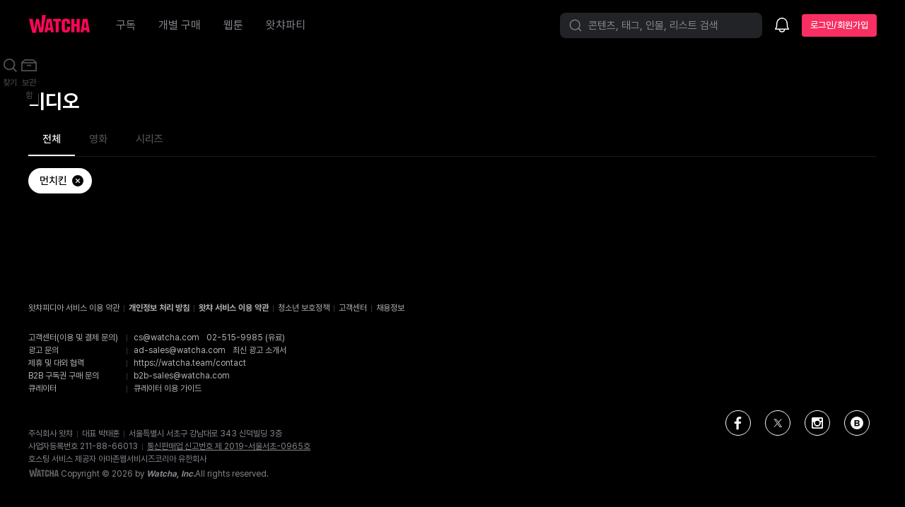

--- FILE ---
content_type: text/html; charset=utf-8
request_url: https://watcha.com/ko-KR/tag?domain=video&ids=384079
body_size: 57708
content:
<!DOCTYPE html><html dir="ltr" lang="ko-KR"><head><meta charSet="utf-8"/><meta content="width=device-width, initial-scale=1, viewport-fit=cover" name="viewport"/><script crossorigin="anonymous" src="https://an2-ast.amz.wtchn.net/js/print_watcha.js" async="" defer=""></script><script src="https://www.googletagmanager.com/gtag/js?id=G-1PF16G1LBX" async=""></script><meta content="ie=edge" http-equiv="x-ua-compatible"/><meta content="8cssoLULR8BPzRWWHidmimbJacxkWYUG1CGXzKXN8OQ" name="google-site-verification"/><meta content="898b89307e4c1a1bff2581bb5ae43fb5fe2651e2" name="naver-site-verification"/><meta content="app-id=1096493180" name="apple-itunes-app"/><meta content="모든 영화, 드라마, 다큐멘터리, 애니메이션을 언제 어디서나 최고의 화질로 무제한 감상하세요." name="description"/><meta content="website" property="og:type"/><meta content="모든 영화, 드라마, 다큐멘터리, 애니메이션, 웹툰을 언제 어디서나 최고의 화질로 무제한 감상하세요." property="og:description"/><meta content="영화, 드라마, 다큐멘터리, 애니메이션, 영화 보기, 드라마 보기, 애니메이션 보기, 영화 스트리밍, 드라마 스트리밍, 다큐멘터리 스트리밍, 애니메이션 스트리밍" property="og:keywords"/><meta content="https://an2-ast.amz.wtchn.net/erd/_rx_base/assets/C0AF6C4s.png" property="og:image"/><link href="https://watcha.com/ko-KR/tag" rel="canonical"/><title>왓챠 | 비디오 - 먼치킨</title><meta content="비디오, 먼치킨, 영화, 드라마, 다큐멘터리, 애니메이션, 영화 보기, 드라마 보기, 애니메이션 보기, 영화 스트리밍, 드라마 스트리밍, 다큐멘터리 스트리밍, 애니메이션 스트리밍" name="keywords"/><meta content="왓챠 | 비디오 - 먼치킨" property="og:title"/><link href="/opensearch.xml" rel="search" title="WATCHA" type="application/opensearchdescription+xml"/><link href="[data-uri]" rel="apple-touch-icon"/><link href="[data-uri]" rel="apple-touch-icon" sizes="76x76"/><link href="[data-uri]" rel="apple-touch-icon" sizes="120x120"/><link href="[data-uri]" rel="apple-touch-icon" sizes="152x152"/><link href="https://googleads.g.doubleclick.net" rel="preconnect"/><link href="https://td.doubleclick.net" rel="preconnect"/><link href="https://www.google.com" rel="preconnect"/><link href="https://www.googletagmanager.com" rel="preconnect"/><link href="https://www.google-analytics.com" rel="preconnect"/><link href="https://sentry.io" rel="preconnect"/><link rel="stylesheet" href="https://an2-ast.amz.wtchn.net/erd/_rx_base/assets/CQDuB6so.css"/><link rel="stylesheet" href="https://an2-ast.amz.wtchn.net/erd/_rx_base/assets/Bfr_VJRS.css"/><link rel="stylesheet" href="https://an2-ast.amz.wtchn.net/erd/_rx_base/assets/BP2J45N_.css"/><link rel="stylesheet" href="https://an2-ast.amz.wtchn.net/erd/_rx_base/assets/CLscJSZt.css"/><link rel="stylesheet" href="https://an2-ast.amz.wtchn.net/erd/_rx_base/assets/C_szyiub.css"/><link rel="stylesheet" href="https://an2-ast.amz.wtchn.net/erd/_rx_base/assets/BiX0S4vO.css"/><link rel="stylesheet" href="https://an2-ast.amz.wtchn.net/erd/_rx_base/assets/CKvFqDaX.css"/><link rel="stylesheet" href="https://an2-ast.amz.wtchn.net/erd/_rx_base/assets/Bk0uSmvs.css"/><link rel="stylesheet" href="https://an2-ast.amz.wtchn.net/erd/_rx_base/assets/d018d_-4.css"/><link rel="stylesheet" href="https://an2-ast.amz.wtchn.net/erd/_rx_base/assets/Bby_zMcr.css"/><link rel="stylesheet" href="https://an2-ast.amz.wtchn.net/erd/_rx_base/assets/_LsB_Fpq.css"/><link rel="stylesheet" href="https://an2-ast.amz.wtchn.net/erd/_rx_base/assets/BzkHrK-_.css"/><link rel="stylesheet" href="https://an2-ast.amz.wtchn.net/erd/_rx_base/assets/B1LF8o5G.css"/><link rel="stylesheet" href="https://an2-ast.amz.wtchn.net/erd/_rx_base/assets/D5FgnGIq.css"/><link rel="stylesheet" href="https://an2-ast.amz.wtchn.net/erd/_rx_base/assets/1rjs-flB.css"/><link rel="stylesheet" href="https://an2-ast.amz.wtchn.net/erd/_rx_base/assets/BvPVfEVo.css"/><link rel="stylesheet" href="https://an2-ast.amz.wtchn.net/erd/_rx_base/assets/BIcbQJwB.css"/><link rel="stylesheet" href="https://an2-ast.amz.wtchn.net/erd/_rx_base/assets/C5UT6vmb.css"/><link rel="stylesheet" href="https://an2-ast.amz.wtchn.net/erd/_rx_base/assets/BKy6ZLyJ.css"/><link rel="stylesheet" href="https://an2-ast.amz.wtchn.net/erd/_rx_base/assets/tFo06vCQ.css"/><link rel="stylesheet" href="https://an2-ast.amz.wtchn.net/erd/_rx_base/assets/BBnZincW.css"/><link rel="stylesheet" href="https://an2-ast.amz.wtchn.net/erd/_rx_base/assets/M7JOgcgH.css"/><link rel="stylesheet" href="https://an2-ast.amz.wtchn.net/erd/_rx_base/assets/JQ3zEEjH.css"/><link rel="stylesheet" href="https://an2-ast.amz.wtchn.net/erd/_rx_base/assets/B__edQ4X.css"/><link rel="stylesheet" href="https://an2-ast.amz.wtchn.net/erd/_rx_base/assets/DrExYhRn.css"/><link rel="stylesheet" href="https://an2-ast.amz.wtchn.net/erd/_rx_base/assets/C_PhchUy.css"/><link rel="stylesheet" href="https://an2-ast.amz.wtchn.net/erd/_rx_base/assets/BrqdgdNi.css"/><link rel="stylesheet" href="https://an2-ast.amz.wtchn.net/erd/_rx_base/assets/CGqAPBbf.css"/><link rel="stylesheet" href="https://an2-ast.amz.wtchn.net/erd/_rx_base/assets/BnYtQ4Xu.css"/><link rel="stylesheet" href="https://an2-ast.amz.wtchn.net/erd/_rx_base/assets/Bx-yPzkX.css"/><link rel="stylesheet" href="https://an2-ast.amz.wtchn.net/erd/_rx_base/assets/DDxCw6s2.css"/><link rel="stylesheet" href="https://an2-ast.amz.wtchn.net/erd/_rx_base/assets/D_yR-Ish.css"/><link rel="stylesheet" href="https://an2-ast.amz.wtchn.net/erd/_rx_base/assets/D44Bs0dz.css"/><link rel="stylesheet" href="https://an2-ast.amz.wtchn.net/erd/_rx_base/assets/DiUCYZKB.css"/><link rel="stylesheet" href="https://an2-ast.amz.wtchn.net/erd/_rx_base/assets/2I5-N5X1.css"/><link rel="stylesheet" href="https://an2-ast.amz.wtchn.net/erd/_rx_base/assets/BfBvWjMi.css"/><link rel="stylesheet" href="https://an2-ast.amz.wtchn.net/erd/_rx_base/assets/QuZ_9dL0.css"/><link rel="stylesheet" href="https://an2-ast.amz.wtchn.net/erd/_rx_base/assets/CDnpweGR.css"/><link rel="stylesheet" href="https://an2-ast.amz.wtchn.net/erd/_rx_base/assets/DCHW3PPd.css"/><link rel="stylesheet" href="https://an2-ast.amz.wtchn.net/erd/_rx_base/assets/gRiKL65c.css"/><link rel="stylesheet" href="https://an2-ast.amz.wtchn.net/erd/_rx_base/assets/Dv8EuNVT.css"/><link rel="stylesheet" href="https://an2-ast.amz.wtchn.net/erd/_rx_base/assets/EUrhnNUp.css"/><link rel="stylesheet" href="https://an2-ast.amz.wtchn.net/erd/_rx_base/assets/tUndrmBm.css"/><link rel="stylesheet" href="https://an2-ast.amz.wtchn.net/erd/_rx_base/assets/ShbLWIpK.css"/><link rel="stylesheet" href="https://an2-ast.amz.wtchn.net/erd/_rx_base/assets/D8PkXgl9.css"/><link rel="stylesheet" href="https://an2-ast.amz.wtchn.net/erd/_rx_base/assets/CIIsQuMW.css"/><link rel="stylesheet" href="https://an2-ast.amz.wtchn.net/erd/_rx_base/assets/D4znmiV3.css"/><link rel="stylesheet" href="https://an2-ast.amz.wtchn.net/erd/_rx_base/assets/CiFBJmPl.css"/><link rel="stylesheet" href="https://an2-ast.amz.wtchn.net/erd/_rx_base/assets/DAW6n_18.css"/><link rel="stylesheet" href="https://an2-ast.amz.wtchn.net/erd/_rx_base/assets/Cir_162D.css"/><link rel="stylesheet" href="https://an2-ast.amz.wtchn.net/erd/_rx_base/assets/1xX0AQP8.css"/><link rel="stylesheet" href="https://an2-ast.amz.wtchn.net/erd/_rx_base/assets/Bi66Hfz4.css"/><link rel="stylesheet" href="https://an2-ast.amz.wtchn.net/erd/_rx_base/assets/BZ_MQFkV.css"/><link rel="stylesheet" href="https://an2-ast.amz.wtchn.net/erd/_rx_base/assets/BksvO1on.css"/><link rel="stylesheet" href="https://an2-ast.amz.wtchn.net/erd/_rx_base/assets/CknhaLLv.css"/><link rel="stylesheet" href="https://an2-ast.amz.wtchn.net/erd/_rx_base/assets/BW094Gea.css"/><link rel="stylesheet" href="https://an2-ast.amz.wtchn.net/erd/_rx_base/assets/B1airkvz.css"/><link rel="stylesheet" href="https://an2-ast.amz.wtchn.net/erd/_rx_base/assets/C-JNSY6H.css"/></head><body class="dCbBS" data-theme="dark"><header class="rLFa6" id="top_navigation"><nav class="IJlWj"><div class="_4L6RR"><a aria-label="홈으로 가기" href="/browse/theater" data-discover="true"><div class="No000"><svg width="196" height="59" viewBox="0 0 196 59" fill="none" xmlns="http://www.w3.org/2000/svg"><path fill-rule="evenodd" clip-rule="evenodd" d="M78.2713 12.9184V20.771H86.0946V56.1956H95.8432V20.771H103.218V12.9184H78.2713ZM153.464 29.6389H146.004V12.9763H136.285V56.2532H146.004V37.4912H153.464V56.2532H163.183V12.9763H153.464V29.6389ZM119.613 12.4527H117.92C109.142 12.4527 105.631 16.9316 105.631 24.203V44.8521C105.631 52.1239 109.142 56.777 118.108 56.777H119.801C128.704 56.777 131.839 51.4252 131.839 45.3763V37.9891H122.309V44.8521C122.309 47.4123 121.431 48.9826 118.923 48.9826C116.477 48.9826 115.663 47.5286 115.663 44.7946V24.1446C115.663 21.4105 116.477 20.015 118.923 20.015C121.493 20.015 122.309 21.5269 122.309 24.1446V29.147H131.839V23.621C131.839 16.4087 128.453 12.4527 119.613 12.4527ZM68.782 41.4224L65.9558 23.3316H64.2841L61.4576 41.4224H68.782ZM72.3262 12.9184L79.9759 56.1956H71.0902L70.009 49.2753H60.2308L59.1493 56.1956H50.2636L57.9136 12.9184H72.3262ZM184.391 41.4224L181.564 23.3316H179.893L177.066 41.4224H184.391ZM187.935 12.9184L195.585 56.1956H186.699L185.618 49.2753H175.84L174.759 56.1956H165.873L173.522 12.9184H187.935Z" fill="#FF0558"></path><path fill-rule="evenodd" clip-rule="evenodd" d="M42.2501 0.757812L39.3521 42.2067L38.5733 42.2466L31.6807 12.9224H23.164L18.0078 43.3072L16.9027 43.3639L12.2862 12.9224H0.414062L11.2151 58.2397L23.2891 57.4557L27.2173 29.3268L28.3694 29.2653L33.6295 56.7761L45.1855 56.0206L54.3625 0.757812H42.2501Z" fill="#FF0558"></path></svg></div></a><div class="hLds6"><ul class="_33P8x"><li aria-label="구독" class="_5lSKg OLG39"><a class="uTeXW GO5gt" href="/ko-KR/browse/video" data-discover="true"><span class="GMiK4">구독</span></a></li><li aria-label="개별 구매" class="_5lSKg OLG39"><a class="uTeXW GO5gt" href="/ko-KR/browse/theater" data-discover="true"><span class="GMiK4">개별 구매</span></a></li><li aria-label="웹툰" class="_5lSKg OLG39"><a class="uTeXW GO5gt" href="/ko-KR/browse/webtoon" data-discover="true"><span class="GMiK4">웹툰</span></a></li><li aria-label="왓챠파티" class="_5lSKg OLG39"><a class="uTeXW GO5gt" href="/ko-KR/parties" data-discover="true"><span class="GMiK4">왓챠파티</span></a></li></ul></div></div><div class="uC8YN"><div class="uC8YN"><div class="yaSsa"><button class="oCQTy" title="찾기" type="button"><svg xmlns="http://www.w3.org/2000/svg" width="24" height="24" fill="none" viewBox="0 0 24 24" aria-hidden="true" class="Umxbu"><path fill="currentColor" fill-rule="evenodd" d="M16.17 16.43a7.5 7.5 0 1 1 .26-.26 1 1 0 0 0-.26.26m.64 1.44a9 9 0 1 1 1.06-1.06l3.88 3.88a.75.75 0 1 1-1.06 1.06z" clip-rule="evenodd"></path></svg><span class="MBvIw Nr-H4">콘텐츠, 태그, 인물, 리스트 검색</span></button><div aria-label="찾기" class="_5lSKg Pw98w"><a class="uTeXW GO5gt" href="/ko-KR/search" data-discover="true"><div class="CMswg" title="찾기"><svg xmlns="http://www.w3.org/2000/svg" width="24" height="24" fill="none" viewBox="0 0 24 24" aria-hidden="true"><path fill="currentColor" fill-rule="evenodd" d="M16.17 16.43a7.5 7.5 0 1 1 .26-.26 1 1 0 0 0-.26.26m.64 1.44a9 9 0 1 1 1.06-1.06l3.88 3.88a.75.75 0 1 1-1.06 1.06z" clip-rule="evenodd"></path></svg></div></a></div><div class="EJnJG"><div><div class="-QWTP"><button aria-label="소식함" title="소식함" type="button"><span class="SJYnd"><svg xmlns="http://www.w3.org/2000/svg" width="24" height="24" fill="none" viewBox="0 0 24 24" aria-hidden="true"><path fill="currentColor" fill-rule="evenodd" d="M19.87 9c.13 1 .26 2.5.26 2.5l.25 3.35q.02.15.09.29l1.45 2.76c.26.5-.1 1.1-.67 1.1H16.4a4.4 4.4 0 0 1-4.4 3.75A4.4 4.4 0 0 1 7.61 19H2.76a.75.75 0 0 1-.67-1.1l1.45-2.76q.08-.15.08-.3l.26-3.34S4 10 4.14 9C4.65 5.27 8.07 2 12 2s7.39 3.27 7.87 7M9.13 19A2.9 2.9 0 0 0 12 21.25c1.46 0 2.63-1 2.88-2.25zm-3.76-7.4v.02l-.25 3.34q-.03.46-.25.87L4 17.5H20l-.87-1.67a2 2 0 0 1-.25-.87l-.25-3.34v-.05l-.02-.18-.24-2.2A6.7 6.7 0 0 0 12 3.5c-3.13 0-5.96 2.66-6.38 5.7a43 43 0 0 0-.24 2.36z" clip-rule="evenodd"></path></svg></span></button></div></div></div><a type="button" data-select="signin-button" class="kdQ4T T3-UK _4iDo- _44ENW _7tcPh" href="/ko-KR/sign_in?redirect_uri=%2Fko-KR%2Ftag" data-discover="true"><span class="DU-FN">로그인/회원가입</span></a></div></div></div></nav></header><main class="wy7Ee"><div class="o-IPX _0A1f-"><div class="It91L"><h1 class="xOz4G zyg1Y">비디오</h1></div><section class="pajLa"><ul class="_7xfu4 Rh8SY"><li><button class="_6WT7l -yA4k MBvIw _7tcPh BpJIm" type="button"><span>전체</span></button></li><li><button class="_6WT7l -yA4k MBvIw _7tcPh" type="button"><span>영화</span></button></li><li><button class="_6WT7l -yA4k MBvIw _7tcPh" type="button"><span>시리즈</span></button></li></ul><hr class="Divider _4ObA3 QpbD8"/><ul class="k7mBQ gO4fK"><li><button class="MBvIw _7tcPh F-pYR qFNGI" type="button">먼치킨<svg xmlns="http://www.w3.org/2000/svg" width="20" height="20" fill="none" viewBox="0 0 20 20" aria-hidden="true"><path fill="currentColor" fill-rule="evenodd" d="M18 10a8 8 0 1 1-16 0 8 8 0 0 1 16 0m-5.9-2.88a.56.56 0 0 1 .78.79L10.78 10l2.1 2.1a.56.56 0 0 1-.79.78L10 10.78l-2.1 2.1a.56.56 0 1 1-.78-.79L9.22 10l-2.1-2.1a.56.56 0 1 1 .79-.78L10 9.22z" clip-rule="evenodd"></path></svg></button></li></ul></section><div class="_1vfr1"></div></div></main><footer class="ucUVv"><ul class="FfKlj _5X-gq"><li class="XkHBq _3n5YH" data-select="footer-agreement">왓챠피디아 서비스 이용 약관</li><li class="XkHBq _3n5YH AgSrG" data-select="footer-privacy">개인정보 처리 방침</li><li class="XkHBq _3n5YH AgSrG" data-select="footer-playAgreement">왓챠 서비스 이용 약관</li><li class="XkHBq _3n5YH" data-select="footer-youthProtectionPolicy">청소년 보호정책</li><li class="XkHBq _3n5YH"><a class="J2ilp" href="/zendesk/login" rel="noopener noreferrer" target="_blank">고객센터</a></li><li class="XkHBq _3n5YH"><a class="J2ilp" href="https://team.watcha.com" rel="noreferrer noopener" target="_blank">채용정보</a></li></ul><ul class="zvKEG"><li class="EHoTs XkHBq"><span class="_0HQtz">고객센터(이용 및 결제 문의)</span><span class="iP24m"><a class="J2ilp" href="mailto:cs@watcha.com" rel="noreferrer noopener" target="_blank">cs@watcha.com</a><span class="_2nzg6">02-515-9985 (유료)</span></span></li><li class="EHoTs XkHBq"><span class="_0HQtz">광고 문의</span><span class="iP24m"><a class="J2ilp" href="mailto:ad-sales@watcha.com" rel="noreferrer noopener" target="_blank">ad-sales@watcha.com</a><a class="J2ilp _2nzg6" download="왓챠 2024년 4분기 상품 소개서" href="https://an2-ast.amz.wtchn.net/watcha_ad_profile_2024_4.pdf" rel="noreferrer noopener" target="_blank">최신 광고 소개서</a></span></li><li class="EHoTs XkHBq"><span class="_0HQtz">제휴 및 대외 협력</span><span class="iP24m"><a class="J2ilp" href="https://watcha.team/contact" rel="noopener noreferrer" target="_blank">https://watcha.team/contact</a></span></li><li class="EHoTs XkHBq"><span class="_0HQtz">B2B 구독권 구매 문의</span><span class="iP24m"><a class="J2ilp" href="mailto:b2b-sales@watcha.com">b2b-sales@watcha.com</a></span></li><li class="EHoTs XkHBq"><span class="_0HQtz">큐레이터</span><span class="iP24m"><a class="J2ilp" href="https://watcha.com/settings/curator/guide" rel="noopener noreferrer" target="_blank">큐레이터 이용 가이드</a></span></li></ul><div class="UZHSv"><ul class="VX6SI XkHBq"><li class="hJbwL">주식회사 왓챠</li><li class="hJbwL">대표 박태훈</li><li class="hJbwL">서울특별시 서초구 강남대로 343 신덕빌딩 3층</li></ul><ul class="VX6SI XkHBq"><li class="hJbwL">사업자등록번호 211-88-66013</li><li class="hJbwL"><a class="aelxb" href="https://www.ftc.go.kr/bizCommPop.do?wrkr_no=2118866013" rel="noopener noreferrer" target="_blank">통신판매업 신고번호 제 2019-서울서초-0965호</a></li></ul><ul class="VX6SI XkHBq"><li class="hJbwL">호스팅 서비스 제공자 아마존웹서비시즈코리아 유한회사</li></ul></div><div class="aUPN8"><a class="RMapy" href="https://fb.com/watchaKR" rel="noreferrer noopener" target="_blank"><svg xmlns="http://www.w3.org/2000/svg" width="48" height="48" viewBox="0 0 48 48"><g fill="none" fill-rule="evenodd"><path d="M0 0h48v48H0z"></path><path fill="currentColor" fill-rule="nonzero" d="M32.5 12.44h-4.18c-.82 0-2.66.16-2.66 3.34v4.08h6.84l-1.14 6.31h-5.7V42.5H19.2V26.17h-5.7v-6.3h5.7v-5.58s-.22-7.79 7.98-7.79h5.32z"></path></g></svg><span>facebook</span></a><a class="RMapy" href="https://twitter.com/watcha_kr" rel="noreferrer noopener" target="_blank"><svg xmlns="http://www.w3.org/2000/svg" width="40" height="40" fill="none" viewBox="0 0 40 40"><path fill="currentColor" d="M22.3 18.79 29.39 11H27.7l-6.14 6.76-4.9-6.76H11l7.42 10.23L11 29.4h1.68l6.48-7.15 5.18 7.15H30zm-2.29 2.53-.75-1.02-5.98-8.1h2.57l4.83 6.54.75 1.01 6.28 8.5h-2.58z"></path></svg><span>X</span></a><a class="RMapy" href="https://www.instagram.com/watcha_kr/" rel="noreferrer noopener" target="_blank"><svg xmlns="http://www.w3.org/2000/svg" width="48" height="48" viewBox="0 0 48 48"><g fill="none" fill-rule="evenodd"><path d="M0 0h48v48H0z"></path><path fill="currentColor" fill-rule="nonzero" d="M36.19 40H11.81C9.71 40 8 38.3 8 36.19V11.81C8 9.71 9.7 8 11.81 8h24.38C38.29 8 40 9.7 40 11.81v24.38c0 2.1-1.7 3.81-3.81 3.81M24 17.8a6.2 6.2 0 1 0 0 12.39 6.2 6.2 0 0 0 0-12.4m12.42-4.63c0-.84-.75-1.59-1.59-1.59h-2.99c-.84 0-1.62.75-1.62 1.59v2.99c0 .84.78 1.62 1.62 1.62h3c.83 0 1.58-.78 1.58-1.62zm0 8.55h-2.8a9.9 9.9 0 1 1-19.23 0h-2.81v13.11c0 .84.75 1.59 1.59 1.59h21.66c.84 0 1.59-.75 1.59-1.59z"></path></g></svg><span>instagram</span></a><a class="RMapy" href="https://team.watcha.com" rel="noreferrer noopener" target="_blank"><svg xmlns="http://www.w3.org/2000/svg" width="48" height="48" viewBox="0 0 48 48"><g fill="none" fill-rule="evenodd"><path d="M0 0h48v48H0z"></path><path fill="currentColor" fill-rule="nonzero" d="M24 6a18 18 0 1 0 0 36 18 18 0 0 0 0-36m3.51 15c0-1.07-.78-2-2.03-2H21v4h4.48c1.25 0 2.03-.88 2.03-2m-1.87 5H21v4h4.64c1.38 0 2.21-.75 2.21-2 0-1.1-.78-2-2.21-2m.93 7H17V16h9.29c3.3 0 5 1.96 5 4.28 0 2.15-1.36 3.56-3 3.9a4.1 4.1 0 0 1 3.33 4.18c0 2.62-1.72 4.64-5.05 4.64"></path></g></svg><span>blog</span></a></div><div class="XkHBq p9L7Y"><a href="https://team.watcha.com"><svg xmlns="http://www.w3.org/2000/svg" width="42" height="13" fill="none" viewBox="0 0 42 13" aria-label="WATCHA" class="_4gar1"><path fill="currentColor" fill-rule="evenodd" d="M16.75 2.62V4.3h1.69v7.62h2.1V4.3h1.58V2.6zm16.19 3.6h-1.61v-3.6h-2.1v9.32h2.1V7.9h1.6v4.04h2.1V2.63h-2.1zm-7.29-3.7h-.36c-1.9 0-2.65.96-2.65 2.52V9.5c0 1.56.76 2.56 2.69 2.56h.36c1.92 0 2.6-1.15 2.6-2.45V8.01h-2.06V9.5c0 .55-.19.89-.73.89-.52 0-.7-.32-.7-.9V5.03c0-.59.18-.89.7-.89.56 0 .73.33.73.9V6.1h2.05V4.92c0-1.55-.73-2.4-2.63-2.4M14.71 8.75l-.6-3.9h-.37l-.6 3.9zm.77-6.13 1.64 9.3h-1.91l-.23-1.48h-2.1l-.24 1.49h-1.91l1.64-9.31zm24.11 6.13-.6-3.9h-.37l-.6 3.9zm.76-6.13 1.65 9.3h-1.91l-.23-1.48h-2.1l-.24 1.49H35.6l1.64-9.31zM9 0l-.62 8.92H8.2l-1.48-6.3H4.9L3.79 9.16h-.24l-1-6.54H0l2.32 9.75 2.6-.17.85-6.05.25-.02 1.13 5.92 2.48-.16L11.61 0z" clip-rule="evenodd"></path></svg></a>Copyright © <!-- -->2026<!-- --> by <em>Watcha, Inc.</em>All rights reserved.</div></footer><nav class="tHvGp QHXBB"><ul class="Sj1nL"><li class="Cq61y"><a class="jWJ2S" href="/ko-KR/search" data-discover="true"><svg xmlns="http://www.w3.org/2000/svg" width="24" height="24" fill="none" viewBox="0 0 24 24" aria-hidden="true"><path fill="currentColor" fill-rule="evenodd" d="M11.17 4.8a6.37 6.37 0 1 1 0 12.74 6.37 6.37 0 0 1 0-12.74m0-1.8a8.17 8.17 0 0 1 6.45 13.18L22 20.56 20.56 22l-4.38-4.38a8.17 8.17 0 1 1-5-14.62" clip-rule="evenodd"></path></svg><div class="XkHBq">찾기</div></a></li><li class="Cq61y"><a class="jWJ2S" href="/ko-KR/library" data-discover="true"><svg xmlns="http://www.w3.org/2000/svg" width="24" height="24" fill="none" viewBox="0 0 24 24" aria-hidden="true"><path fill="currentColor" fill-rule="evenodd" d="m18.2 4 4.77 4H23v13H1V8l4.77-4zm-.66 1.8L20.17 8H3.8l2.62-2.2zM2.8 9.8v9.4h18.4V9.8zm12.26 1.84H8.94v1.76h6.12z" clip-rule="evenodd"></path></svg><div class="XkHBq">보관함</div></a></li></ul></nav><script>((storageKey2, restoreKey) => {
    if (!window.history.state || !window.history.state.key) {
      let key = Math.random().toString(32).slice(2);
      window.history.replaceState({ key }, "");
    }
    try {
      let positions = JSON.parse(sessionStorage.getItem(storageKey2) || "{}");
      let storedY = positions[restoreKey || window.history.state.key];
      if (typeof storedY === "number") {
        window.scrollTo(0, storedY);
      }
    } catch (error) {
      console.error(error);
      sessionStorage.removeItem(storageKey2);
    }
  })("react-router-scroll-positions", null)</script><div id="context-menu-root"></div><div id="tooltip-root"></div><div id="modal-root"></div><div id="toast-root"></div><div id="snackbar-root"></div><div data-i18n-resources="{&quot;ko&quot;:{&quot;common&quot;:{&quot;skip&quot;:&quot;건너뛰기&quot;,&quot;account&quot;:&quot;계정&quot;,&quot;altImg&quot;:&quot;{{ text }}의 이미지&quot;,&quot;accountAndSettings&quot;:&quot;계정과 설정&quot;,&quot;archives&quot;:&quot;보관함&quot;,&quot;apply&quot;:&quot;등록&quot;,&quot;applySetting&quot;:&quot;설정 적용&quot;,&quot;average&quot;:&quot;평균&quot;,&quot;before&quot;:&quot;이전&quot;,&quot;cancel&quot;:&quot;취소&quot;,&quot;cash&quot;:&quot;캐시&quot;,&quot;cashAmount&quot;:&quot;{{ amount }} 캐시&quot;,&quot;change&quot;:&quot;변경&quot;,&quot;changeTicket&quot;:&quot;구독권 변경하기&quot;,&quot;clearAll&quot;:&quot;전체 지우기&quot;,&quot;close&quot;:&quot;닫기&quot;,&quot;count&quot;:&quot;{{ count }}개&quot;,&quot;remove&quot;:&quot;제거&quot;,&quot;complete&quot;:&quot;완료&quot;,&quot;confirm&quot;:&quot;확인&quot;,&quot;continuation&quot;:&quot;계속&quot;,&quot;continue&quot;:&quot;계속 진행할까요?&quot;,&quot;coupon&quot;:&quot;쿠폰&quot;,&quot;currentTicket&quot;:&quot;현재 구독권&quot;,&quot;currency&quot;:&quot;원&quot;,&quot;customerService&quot;:&quot;고객센터&quot;,&quot;date&quot;:&quot;날짜&quot;,&quot;dateFormat&quot;:&quot;yyyy년 MM월 dd일&quot;,&quot;dateFormatSecond&quot;:&quot;yy년 MM월 dd일&quot;,&quot;deleteUser&quot;:&quot;계정이 탈퇴되었어요&quot;,&quot;dubbing&quot;:&quot;더빙&quot;,&quot;evaluate&quot;:&quot;평가하기&quot;,&quot;evaluated&quot;:&quot;평가함&quot;,&quot;evaluation&quot;:&quot;평가&quot;,&quot;cancelEvaluate&quot;:&quot;평가 취소하기&quot;,&quot;exit&quot;:&quot;나가기&quot;,&quot;exitApp&quot;:&quot;종료하기&quot;,&quot;explore&quot;:&quot;탐색하기&quot;,&quot;fee&quot;:&quot;요금&quot;,&quot;free&quot;:&quot;무료&quot;,&quot;goBack&quot;:&quot;돌아가기&quot;,&quot;goBackBefore&quot;:&quot;이전으로 돌아가기&quot;,&quot;home&quot;:&quot;구독&quot;,&quot;hours&quot;:&quot;시간&quot;,&quot;individualPurchase&quot;:&quot;개별 구매&quot;,&quot;loading&quot;:&quot;로딩 중...&quot;,&quot;login&quot;:&quot;로그인&quot;,&quot;loginOrSignUp&quot;:&quot;로그인/회원가입&quot;,&quot;loginWithEmail&quot;:&quot;&lt;0&gt;{{ email }} 로 로그인 됨&lt;/0&gt;&quot;,&quot;logout&quot;:&quot;로그아웃&quot;,&quot;monthlyPrice&quot;:&quot;월 {{ price }}&quot;,&quot;monthlyFee&quot;:&quot;월 요금&quot;,&quot;name&quot;:&quot;이름&quot;,&quot;newProfile&quot;:&quot;새 프로필&quot;,&quot;no&quot;:&quot;아니오&quot;,&quot;noSir&quot;:&quot;아니요&quot;,&quot;notice&quot;:&quot;알림&quot;,&quot;next&quot;:&quot;다음&quot;,&quot;notices&quot;:&quot;공지사항&quot;,&quot;okay&quot;:&quot;알겠어요&quot;,&quot;open&quot;:&quot;열기&quot;,&quot;placeholders&quot;:{&quot;cardExpiry&quot;:&quot;MM / yy&quot;,&quot;cardNumber&quot;:&quot;•••• •••• •••• ••••&quot;,&quot;securityCode&quot;:&quot;•••&quot;,&quot;email&quot;:&quot;이메일 (example@gmail.com)&quot;,&quot;password&quot;:&quot;비밀번호&quot;,&quot;rrn&quot;:&quot;생년월일 6자리 (사업자번호 10자리)&quot;},&quot;play&quot;:&quot;재생&quot;,&quot;playWith&quot;:&quot;{{ title }} 감상하기&quot;,&quot;predicted&quot;:&quot;예상&quot;,&quot;priceWithMonth&quot;:&quot;{{month}}개월 {{price}}&quot;,&quot;priceWithUnit&quot;:&quot;{{price}}원&quot;,&quot;priceWithTranslatedCurrency&quot;:&quot;{{price}}{{currency}}&quot;,&quot;product&quot;:&quot;상품&quot;,&quot;profile&quot;:&quot;프로필&quot;,&quot;rated&quot;:&quot;평가한 콘텐츠&quot;,&quot;report&quot;:&quot;신고&quot;,&quot;search&quot;:&quot;찾기&quot;,&quot;retry&quot;:&quot;다시 시도&quot;,&quot;seeAll&quot;:&quot;모두 보기&quot;,&quot;signUp&quot;:&quot;회원가입&quot;,&quot;start&quot;:&quot;시작하기&quot;,&quot;subtitles&quot;:&quot;자막&quot;,&quot;ticket&quot;:&quot;구독권&quot;,&quot;ticketPurchase&quot;:&quot;구독권 구매&quot;,&quot;title&quot;:&quot;제목&quot;,&quot;time&quot;:&quot;시간&quot;,&quot;viewMore&quot;:&quot;더 보기&quot;,&quot;watchaPlay&quot;:&quot;왓챠&quot;,&quot;watchaParty&quot;:&quot;왓챠파티&quot;,&quot;parties&quot;:&quot;파티&quot;,&quot;watched&quot;:&quot;다 본 콘텐츠&quot;,&quot;watchings&quot;:&quot;이어보기&quot;,&quot;webtoon&quot;:&quot;웹툰&quot;,&quot;wishes&quot;:&quot;보고싶어요&quot;,&quot;likes&quot;:&quot;좋아요&quot;,&quot;share&quot;:&quot;공유하기&quot;,&quot;today&quot;:&quot;Today&quot;,&quot;copySuccess&quot;:&quot;링크를 복사했어요&quot;,&quot;vote&quot;:&quot;투표하기&quot;,&quot;movie&quot;:&quot;영화&quot;,&quot;movies&quot;:&quot;영화&quot;,&quot;minutes&quot;:&quot;분&quot;,&quot;theater&quot;:&quot;개별 구매&quot;,&quot;tv&quot;:&quot;시리즈&quot;,&quot;tv_seasons&quot;:&quot;TV&quot;,&quot;tvPrograms&quot;:&quot;시리즈&quot;,&quot;recommendation&quot;:&quot;추천&quot;,&quot;referral&quot;:&quot;초대하기&quot;,&quot;slideLeft&quot;:&quot;왼쪽으로 넘김&quot;,&quot;slideRight&quot;:&quot;오른쪽으로 넘김&quot;,&quot;continueRead&quot;:&quot;계속 읽기&quot;,&quot;contentInfo&quot;:&quot;콘텐츠 정보&quot;,&quot;showMore&quot;:&quot;더보기&quot;,&quot;video&quot;:&quot;비디오&quot;,&quot;watch&quot;:&quot;감상하기&quot;,&quot;watchForFree&quot;:&quot;무료로 감상하기&quot;,&quot;nextTime&quot;:&quot;다음에 하기&quot;,&quot;hangout&quot;:&quot;놀러 가기&quot;,&quot;hide&quot;:&quot;숨기기&quot;,&quot;watchaCash&quot;:&quot;왓챠 캐시&quot;,&quot;until&quot;:&quot;까지&quot;,&quot;releasedAt&quot;:&quot;개봉일&quot;,&quot;nPackageItems&quot;:&quot;{{n}}편&quot;,&quot;comma&quot;:&quot;,&quot;,&quot;commaSpaced&quot;:&quot;, &quot;},&quot;errorStatusPage&quot;:{&quot;toWatchaHome&quot;:&quot;왓챠 구독으로 가기&quot;,&quot;unexpectedErrorOccurred&quot;:&quot;예상치 못한 오류가 발생했어요&quot;,&quot;checkNetwork&quot;:&quot;네트워크 상태를 확인해 주세요&quot;,&quot;noAccessToWatcha&quot;:&quot;왓챠에 접속할 수 없어요&quot;,&quot;restrictedCountry&quot;:&quot;접속하신 국가에서는 서비스 이용이 불가능해요. 궁금한 점은 고객센터로 문의해주세요.&quot;,&quot;tryLater&quot;:&quot;일시적인 장애이거나 네트워크 문제일 수 있으니\n 잠시 후에 다시 시도해 주세요&quot;,&quot;contactToCR&quot;:&quot;고객센터로 가기&quot;},&quot;error&quot;:{&quot;bannerBar&quot;:{&quot;generalError&quot;:&quot;오류가 발생했어요. 고객센터에 문의해 주세요. {{ message }}&quot;},&quot;imageUploadFailed&quot;:&quot;이미지 업로드에 실패했어요&quot;,&quot;party&quot;:{&quot;controlLevelChangePermissionDenied&quot;:&quot;호스트만 파티 설정을 변경할 수 있어요&quot;,&quot;playbackStateChangePermissionDenied&quot;:&quot;호스트만 파티 재생 상태를 변경할 수 있어요&quot;,&quot;connectionError&quot;:&quot;파티에 연결하지 못했어요&quot;,&quot;cannotSendMessage&quot;:&quot;메시지를 보낼 수 없어요&quot;,&quot;channelFrozen&quot;:&quot;지금은 호스트만 대화할 수 있어요&quot;,&quot;channelNotExist&quot;:&quot;존재하지 않는 채팅방이에요&quot;,&quot;deactivatedUser&quot;:&quot;파티를 이용할 수 없어요&quot;,&quot;exceededMaximumMembers&quot;:&quot;지금 가장 핫한 왓챠파티 방이에요.\n파티 인원 초과로 입장이 어려우니\n잠시 후 다시 시도해 주세요😭🙏&quot;,&quot;micPermissionDenied&quot;:&quot;브라우저에서 마이크 사용 권한을 허용해 주세요&quot;,&quot;micNotFound&quot;:&quot;마이크를 준비해 주세요&quot;,&quot;messageFiltered&quot;:&quot;메세지가 차단됐어요&quot;,&quot;needRetry&quot;:&quot;예상치 못한 오류가 발생했어요.\n잠시 후 다시 시도해 주세요.&quot;,&quot;networkProblem&quot;:&quot;네트워크 에러가 발생했어요. 잠시 후 다시 시도해 주세요.&quot;,&quot;rejectBannedUser&quot;:&quot;해당 파티에 입장할 수 없어요&quot;,&quot;unauthorizedJoinRequest&quot;:&quot;파티를 준비하고 있어요. 잠시 후 다시 시도해 주세요.&quot;},&quot;shakaPlayer&quot;:{&quot;getDeviceIdError&quot;:&quot;DeviceId 조회에 실패 하였습니다. (코드 {{code}} : {{text}})&quot;,&quot;loadError&quot;:&quot;LoadError (코드 {{code}})&quot;,&quot;loadingDelay&quot;:&quot;LoadingDelay (코드 {{code}}):&quot;,&quot;mediaError&quot;:&quot;MediaError (코드 {{code}}):&quot;,&quot;noWebOS&quot;:&quot;window.webOS 객체를 찾을 수 없습니다.&quot;},&quot;unknownError&quot;:&quot;알 수 없는 에러가 발생했어요&quot;,&quot;unknownErrorTitle&quot;:&quot;오류가 발생했습니다&quot;,&quot;unknownErrorWithRetry&quot;:&quot;재생 중 알 수 없는 오류가 발생했어요.\n다시 시도해 주세요.&quot;,&quot;needGmoScript&quot;:&quot;GMO script 가 로드되지 않았어요&quot;,&quot;restrictedCountry&quot;:&quot;현재 접속하신 국가에서는 사용할 수 없어요&quot;,&quot;gmo&quot;:{&quot;tokenError&quot;:&quot;tokenError: {{ resultCode }}&quot;},&quot;NoResourceError&quot;:&quot;NoResourceError&quot;},&quot;adultCertification&quot;:{&quot;adultOnly&quot;:&quot;수위가 높은 성인용 콘텐츠 페이지예요&quot;,&quot;cantEnterMinor&quot;:&quot;미성년자는 입장할 수 없어요&quot;,&quot;cantEnterUnderAgeRating&quot;:&quot;연령 등급이 낮아 입장할 수 없어요&quot;,&quot;certification&quot;:&quot;성인 인증하기&quot;,&quot;changeAgeRating&quot;:&quot;연령 등급 변경하기&quot;,&quot;description&quot;:&quot;청소년 보호법에 의해 1년에 단 한 번,\n성인인증이 필요해요.&quot;,&quot;displayInfo&quot;:&quot;프로필의 연령 등급이 [성인+]인 경우에만 노출돼요&quot;,&quot;enter&quot;:&quot;입장하기&quot;,&quot;footer&quot;:&quot;이 정보내용은 청소년 유해물로, 청소년 보호법 및 정보통신망 이용촉진 및 정보보호 등에 관한 법률에 따라 19세 미만의 청소년이 열람할 수 없으며, 여성 가족부의 정책에 따라 연 1회 성인인증이 필요합니다.&quot;,&quot;hideAdultContent&quot;:&quot;성인+ 안보기&quot;,&quot;howToChangeAgeRating&quot;:&quot;프로필 연령 등급을 낮추어 성인+메뉴가 보이지\n않게 됩니다. 연령 등급 설정은 기본 프로필의\n계정 설정에서 변경할 수 있어요&quot;,&quot;loginAndCert&quot;:&quot;로그인하고 인증하기&quot;,&quot;notInterested&quot;:&quot;관심 없으니 보여주지 마세요&quot;,&quot;notPublic&quot;:&quot;성인+ 콘텐츠의 감상 이력은 페이지 외부로 노출되지 않아요&quot;,&quot;title&quot;:&quot;성인인증이 필요해요&quot;,&quot;warning&quot;:&quot;경우에 따라 일부 이미지와 텍스트가 불쾌하게\n느껴질 수 있어요. 입장에 주의를 기울여 주세요&quot;},&quot;agreementModal&quot;:{&quot;agree&quot;:&quot;&lt;0&gt;왓챠 이용약관&lt;/0&gt;에 동의합니다. (필수)&quot;,&quot;description&quot;:&quot;기존 왓챠피디아 회원은 새로운 약관 동의가 필요해요&quot;,&quot;doYouWantMarketingInfo&quot;:&quot;&lt;0&gt;신작 알림, 이벤트 등의 정보 수신&lt;/0&gt;에 동의합니다. (선택)&quot;,&quot;title&quot;:&quot;환영해요!&quot;,&quot;privacyModal&quot;:{&quot;title&quot;:&quot;개인정보 수집 및 이용 동의 안내&quot;,&quot;description1&quot;:&quot;왓챠를 이용해주셔서 감사합니다.\n왓챠는 맞춤형 추천 서비스, 타겟팅 광고, 이벤트 응모 및 경품 지급을 위해 개인정보 수집 및 이용 동의를 받고 있습니다.&quot;,&quot;description2&quot;:&quot;더 원활하고, 편리한 왓챠 이용을 위해 개인정보 수집 및 이용에 동의해 주세요.&quot;,&quot;link&quot;:&quot;개인정보 수집 및 이용 동의 안내&quot;,&quot;agree&quot;:&quot;동의&quot;,&quot;disagree&quot;:&quot;비동의&quot;}},&quot;aioPlayer&quot;:{&quot;10back&quot;:&quot;10초 전&quot;,&quot;10forward&quot;:&quot;10초 후&quot;,&quot;autoPlayNextEpisode&quot;:&quot;다음 에피소드 재생까지 {{seconds}}초&quot;,&quot;autoPlayNextSeason&quot;:&quot;다음 시즌 재생까지 {{seconds}}초&quot;,&quot;cancel&quot;:&quot;취소&quot;,&quot;change&quot;:&quot;변경하기&quot;,&quot;changeEpisodeAlert&quot;:{&quot;stvod&quot;:&quot;에피소드를 변경하면 구독, 구매하지 않은 파티원들은 파티를 참여할 수 없어요&quot;,&quot;tvod&quot;:&quot;에피소드를 변경하면 구매하지 않은 파티원들은 파티를 참여할 수 없어요&quot;},&quot;changeSeason&quot;:&quot;시즌 변경&quot;,&quot;close&quot;:&quot;재생 종료&quot;,&quot;defaultscreen&quot;:&quot;기본 화면&quot;,&quot;episodeList&quot;:&quot;에피소드 목록&quot;,&quot;fullscreen&quot;:&quot;전체 화면&quot;,&quot;lyrics&quot;:&quot;가사 보기&quot;,&quot;miniscreen&quot;:&quot;작은 화면&quot;,&quot;more&quot;:&quot;더보기&quot;,&quot;next&quot;:&quot;다음화&quot;,&quot;nextVideo&quot;:&quot;다음 영상&quot;,&quot;pause&quot;:&quot;일시 정지&quot;,&quot;play&quot;:&quot;재생&quot;,&quot;prev&quot;:&quot;이전화&quot;,&quot;prevVideo&quot;:&quot;이전 영상&quot;,&quot;queue&quot;:&quot;재생 목록&quot;,&quot;report&quot;:&quot;문제 제보&quot;,&quot;selectSubtitle&quot;:&quot;자막 선택&quot;,&quot;subtitleOff&quot;:&quot;사용 안함&quot;,&quot;toContentPage&quot;:&quot;콘텐츠 정보 보기&quot;,&quot;unwish&quot;:&quot;보고싶어요 취소&quot;,&quot;unwishMessage&quot;:&quot;보관함에서 삭제했어요&quot;,&quot;volumeOff&quot;:&quot;음소거&quot;,&quot;volumeOn&quot;:&quot;음소거 해제&quot;,&quot;wannaChangeEpisode&quot;:&quot;에피소드를 변경할까요?&quot;,&quot;wish&quot;:&quot;보고싶어요&quot;,&quot;wishMessage&quot;:&quot;보관함에 추가했어요&quot;},&quot;notFoundScreen&quot;:{&quot;helmetTitle&quot;:&quot;이 URL은 존재하지 않는 URL이에요 :: WATCHA&quot;,&quot;message&quot;:&quot;이 URL은 존재하지 않는 URL이에요&quot;,&quot;subMessage&quot;:&quot;여기에 당신과 저 빼고는 아무도 없는 것 같아요&quot;,&quot;getLost&quot;:&quot;아래의 콘텐츠들부터 감상해보시는건 어떠세요?&quot;,&quot;cantFindPage&quot;:&quot;요청하신 페이지를 찾을 수 없어요&quot;},&quot;bannerModal&quot;:{&quot;dismiss&quot;:&quot;다시 보지 않기&quot;,&quot;dismissInThreeDays&quot;:&quot;3일 동안 보지 않기&quot;,&quot;closeModal&quot;:&quot;닫기&quot;},&quot;browsePage&quot;:{&quot;watchWebtoon&quot;:&quot;웹툰 감상하기&quot;,&quot;webtoonDescription&quot;:&quot;내 취향에 딱 맞는 웹툰, 다양하게 즐겨보세요.&quot;,&quot;webtoonTitle&quot;:&quot;왓챠 | 웹툰&quot;,&quot;videoDescription&quot;:&quot;영화, 드라마, 다큐멘터리, 애니메이션을 언제 어디서나 최고의 화질로 무제한 감상하세요.&quot;,&quot;videoTitle&quot;:&quot;왓챠&quot;,&quot;theaterDescription&quot;:&quot;영화, 드라마, 애니메이션 등 최신 개봉작부터 고전 명작까지 개별 구매하여 감상하세요.&quot;,&quot;theaterTitle&quot;:&quot;왓챠 | 개별 구매&quot;},&quot;bannerBar&quot;:{&quot;chargeCash&quot;:&quot;왓챠 캐시를\n충전하고 싶다면?&quot;,&quot;completeOrderMessage&quot;:&quot;성공적으로 결제했어요. 이제 다시 즐기세요.&quot;,&quot;completeOrderTitle&quot;:&quot;왓챠 구독권 재구매 완료&quot;,&quot;retryOrderFailedAlert&quot;:&quot;이런, 이번에도 결제에 실패했어요. 아마 결제 수단에 저희가 모르는 문제가 있는 것 같아요. 아쉽지만 새 결제 수단으로 구매해 주세요.&quot;},&quot;changeCardModal&quot;:{&quot;notification&quot;:&quot;직전의 결제 시도가 실패한 상태여서, 카드 정보를 변경하면 해당 카드 정보로 바로 결제를 시도하게 됩니다.&quot;,&quot;notificationDetail&quot;:&quot;직전의 결제 시도가 실패한 상태여서, 카드 정보를 변경하면 해당 카드 정보로 바로 &lt;0&gt;{{amount}}원 ({{month}} 개월 갱신)&lt;/0&gt; 결제를 시도하게 됩니다.&quot;,&quot;replaceDescription&quot;:&quot;다음 결제일부터 변경된 카드로 결제가 이루어집니다.&quot;,&quot;replaceSuccess&quot;:&quot;결제 카드 변경 완료&quot;},&quot;certification&quot;:{&quot;doSignIn&quot;:&quot;로그인하기&quot;,&quot;evaluateContentAndCheckPredictedRating&quot;:&quot;콘텐츠를 평가하고\n예상 별점을 확인해 보세요&quot;,&quot;needSignInForEvaluation&quot;:&quot;평가하기를 위해서는 로그인이 필요해요&quot;,&quot;needSignInForLibrary&quot;:&quot;보관함 사용을 위해서는 로그인이 필요해요&quot;,&quot;manageMyContents&quot;:&quot;나의 콘텐츠를\n한 곳에서 관리해 보세요!&quot;},&quot;changeSettingsSchema&quot;:{&quot;differentPassword&quot;:&quot;새 비밀번호와 일치하지 않아요&quot;,&quot;emailRequired&quot;:&quot;이메일을 입력해 주세요&quot;,&quot;wrongEmailAddress&quot;:&quot;이메일 주소가 올바르지 않아요&quot;,&quot;wrongPassword&quot;:&quot;6자리 이상의 비밀번호를 입력해 주세요&quot;},&quot;contentMeta&quot;:{&quot;episodeCount&quot;:&quot;에피소드 {{count}} 개&quot;,&quot;directors&quot;:&quot;감독&quot;,&quot;actor&quot;:&quot;출연&quot;,&quot;summary&quot;:&quot;개요&quot;,&quot;year&quot;:&quot;{{year}}년&quot;,&quot;partnerRating&quot;:&quot;파트너 예상 별점&quot;,&quot;predictedRating&quot;:&quot;예상 별점&quot;,&quot;ratingAvg&quot;:&quot;평균 별점&quot;},&quot;completeModal&quot;:{&quot;autoClose&quot;:&quot;{{seconds}}초 후에 자동으로 닫힙니다&quot;,&quot;refreshSoon&quot;:&quot;곧 페이지가 새로고침됩니다&quot;},&quot;content&quot;:{&quot;deleted&quot;:&quot;삭제됨&quot;,&quot;episodeCount&quot;:&quot;에피소드 {{count}}개&quot;,&quot;hourAndMinute&quot;:&quot;{{hours}}시간 {{minutes}}분&quot;,&quot;hour&quot;:&quot;{{hours}}시간&quot;,&quot;minute&quot;:&quot;{{minutes}}분&quot;,&quot;seasonCount&quot;:&quot;시즌 {{count}}개&quot;,&quot;seconds&quot;:&quot;{{seconds}}초&quot;,&quot;timeLeft&quot;:&quot;{{ time }} 남음&quot;,&quot;progress&quot;:&quot;총 {{total}} 중 {{progress}}&quot;},&quot;contentActionButtons&quot;:{&quot;contextMenu&quot;:{&quot;delete&quot;:&quot;내역 삭제&quot;,&quot;moreInfo&quot;:&quot;콘텐츠 정보 보기&quot;}},&quot;chatDialog&quot;:{&quot;anyoneCanChat&quot;:&quot;모든 사용자가 채팅에 참여할 수 있어요&quot;,&quot;anyoneCanControlPlay&quot;:&quot;누구나 영상을 조절할 수 있어요&quot;,&quot;banUser&quot;:&quot;{{name}}님을 내보낼까요?&quot;,&quot;banUserDescription&quot;:&quot;내보내면 {{name}}님은 파티에 다시 참여할 수 없어요&quot;,&quot;block&quot;:&quot;차단하기&quot;,&quot;blockUser&quot;:&quot;나에게만 차단&quot;,&quot;blockUserDescription&quot;:&quot;차단하면 {{name}}님이 보낸 메시지를 볼 수 없어요&quot;,&quot;blockUserTitle&quot;:&quot;{{name}}님을 차단할까요?&quot;,&quot;canJoinChat&quot;:&quot;채팅에 참여할 수 있어요&quot;,&quot;cantCancelPartyIn30Minutes&quot;:&quot;30분 이내로 시작하는 파티는 취소할 수 없어요&quot;,&quot;cantReservePastTimeParty&quot;:&quot;이미 지난 시간은 예약할 수 없어요&quot;,&quot;changeContent&quot;:&quot;콘텐츠 변경&quot;,&quot;changePlayControl&quot;:&quot;재생 설정이 변경됐어요&quot;,&quot;chatOngoing&quot;:&quot;현재 {{count}}명이 함께 파티 중&quot;,&quot;chatSetting&quot;:&quot;파티 설정&quot;,&quot;chatStart&quot;:&quot;왓챠파티 시작하기&quot;,&quot;chatTitleSetting&quot;:&quot;파티 이름&quot;,&quot;chatTitleSettingDescription&quot;:&quot;다른 사람들에게 보여질 파티 이름이에요&quot;,&quot;chatTitleValidationError&quot;:&quot;파티 이름은 20자 이하로 입력해 주세요&quot;,&quot;chatPasscodeValidationError&quot;:&quot;비밀번호는 4자리 숫자로 입력해 주세요&quot;,&quot;chooseCommentary&quot;:&quot;코멘터리 기능 사용&quot;,&quot;chooseCommentaryDescription&quot;:&quot;게스트는 호스트의 목소리를 들을 수 있어요&quot;,&quot;commentaryGuestGuide&quot;:&quot;파티 중 실시간으로 호스트의 목소리가 들려요&quot;,&quot;commentaryHostGuideDescription&quot;:&quot;목소리와 콘텐츠 소리가 섞이지 않도록 별도의 이어폰 또는 마이크를 사용해 주세요&quot;,&quot;commentaryHostGuideTitle&quot;:&quot;별도로 마이크를 준비해 주세요&quot;,&quot;commentaryHostMicAccessNeed&quot;:&quot;현재 마이크 사용 권한이 없어요.\n권한 허용 후 파티를 다시 시작해 주세요.&quot;,&quot;commentaryOngoing&quot;:&quot;지금 호스트가 코멘터리 중입니다&quot;,&quot;commentaryUsesMicrophone&quot;:&quot;코멘터리를 위해 마이크 기능을 사용해요&quot;,&quot;completePartyReservation&quot;:&quot;왓챠파티 페이지에서 예약을 확인할 수 있어요. 예약한 내용은 변경할 수 없어요.&quot;,&quot;confirmReservation&quot;:&quot;예약 확인&quot;,&quot;continueToPlay&quot;:&quot;계속 감상하기&quot;,&quot;controlGuideForPublicHost&quot;:&quot;공개 파티에서는 호스트만 영상을 조절할 수 있어요&quot;,&quot;conversation&quot;:&quot;대화&quot;,&quot;copyAddress&quot;:&quot;복사하기&quot;,&quot;copySuccess&quot;:&quot;복사 완료&quot;,&quot;creatingParty&quot;:&quot;파티 생성 중&quot;,&quot;detail&quot;:&quot;자세히 보기&quot;,&quot;doNotSupportNonVideoParty&quot;:&quot;비디오가 아닌 콘텐츠로 파티를 지원하지 않아요. 파티를 종료하고 혼자 감상하시겠어요?&quot;,&quot;endPartyAndRejoinParty&quot;:&quot;종료 후 참여&quot;,&quot;endPartyAndStartNewParty&quot;:&quot;종료 후 새 파티 시작&quot;,&quot;endPartyAndWatchAlone&quot;:&quot;종료 후 혼자 감상&quot;,&quot;endPlay&quot;:&quot;감상 종료&quot;,&quot;enterPasscode&quot;:&quot;비밀번호를 입력해 주세요&quot;,&quot;fillInChatTitle&quot;:&quot;파티 이름을 입력해 주세요.&quot;,&quot;fillInPasscode&quot;:&quot;파티에 참여할 때 필요한 비밀번호를 입력해 주세요.&quot;,&quot;forcedToBeLeft&quot;:&quot;파티가 종료됐어요&quot;,&quot;freeze&quot;:&quot;얼리기&quot;,&quot;freezeChat&quot;:&quot;채팅 얼리기&quot;,&quot;hostFrozeChat&quot;:&quot;호스트가 채팅을 얼렸어요&quot;,&quot;hostMutedUser&quot;:&quot;{{name}}님의 메시지가 모두에게 보이지 않아요&quot;,&quot;hostUnfrozeChat&quot;:&quot;호스트가 채팅을 녹였어요&quot;,&quot;hostUnMutedUser&quot;:&quot;{{name}}님의 메시지가 모두에게 보여요&quot;,&quot;ifFreeze&quot;:&quot;채팅을 얼리면&quot;,&quot;ifUnfreeze&quot;:&quot;채팅을 녹이면&quot;,&quot;insertMessage&quot;:&quot;메시지를 입력해 주세요&quot;,&quot;invalidFormat&quot;:&quot;잘못된 형식이에요&quot;,&quot;invite&quot;:&quot;초대 링크&quot;,&quot;inviteDescription1&quot;:&quot;아래 주소로 초대할 수 있어요&quot;,&quot;inviteDescription2&quot;:&quot;또는 아래 코드를 검색해 파티에 참여할 수 있어요&quot;,&quot;inviteMessage&quot;:&quot;{{name}}님이 파티에 초대했어요&quot;,&quot;inviteMessageToCommentary&quot;:&quot;{{name}}님이 음성 코멘터리 파티에 초대했어요&quot;,&quot;inviteYou&quot;:&quot;왓챠파티에 초대해요&quot;,&quot;kickOutDone&quot;:&quot;{{name}}님을 파티에서 내보냈어요&quot;,&quot;kickOutUser&quot;:&quot;내보내기&quot;,&quot;leaveChatAndEnd&quot;:&quot;퇴장 및 종료&quot;,&quot;messageFiltered&quot;:&quot;부적절한 단어가 포함되어 있어요&quot;,&quot;messageValidationError&quot;:&quot;메시지 길이는 200자를 넘을 수 없어요&quot;,&quot;moveToPageEndingParty&quot;:&quot;종료 후 이동&quot;,&quot;movedToSomewhere&quot;:&quot;{{name}}님이 영상을 {{time}}로 이동했어요&quot;,&quot;mutedUserCannotSendMessage&quot;:&quot;채팅 기능이 제한됐어요&quot;,&quot;muteUser&quot;:&quot;모두에게 차단&quot;,&quot;muteUserDescription&quot;:&quot;{{name}}님의 채팅을 차단하면 모든 참여자가 {{name}}님의 메시지를 볼 수 없어요&quot;,&quot;muteUserTitle&quot;:&quot;{{name}}님을 모두에게 차단할까요?&quot;,&quot;onlyHostCanChat&quot;:&quot;호스트만 채팅에 참여할 수 있어요&quot;,&quot;onlyHostCanControlPlay&quot;:&quot;호스트만 영상을 조절할 수 있어요&quot;,&quot;onSearch&quot;:&quot;검색창에 {{code}}&quot;,&quot;participant&quot;:&quot;참여자&quot;,&quot;partyClosed&quot;:&quot;파티가 종료됐어요&quot;,&quot;partyExited&quot;:&quot;파티에서 퇴장했어요&quot;,&quot;partyHost&quot;:&quot;파티 호스트&quot;,&quot;partyRowTitle&quot;:&quot;혼자 보기 아쉬울 때, 같이 봐요 우리!&quot;,&quot;partyStarted&quot;:&quot;왓챠파티에 오신 것을 환영해요!&quot;,&quot;playbackRateChangeOnParty&quot;:&quot;파티 중에는 재생 속도를 조절할 수 없어요. 재생 속도를 기본으로 변경할게요.&quot;,&quot;playOtherContent&quot;:&quot;{{name}}님이 {{title}}를 재생했어요&quot;,&quot;playOtherContentWithDubbing&quot;:&quot;{{name}}님이 {{title}}를 더빙으로 재생했어요&quot;,&quot;privateParty&quot;:&quot;비공개 파티&quot;,&quot;privatePartyDescription&quot;:&quot;파티 비밀번호를 입력해야 참여할 수 있어요&quot;,&quot;publicParty&quot;:&quot;공개 파티&quot;,&quot;publicPartyDescription&quot;:&quot;다른 사람이 초대 없이 파티에 들어올 수 있어요&quot;,&quot;reportDepth1&quot;:{&quot;inappropriateChats&quot;:&quot;부적절한 대화 내용&quot;,&quot;inappropriateHostImage&quot;:&quot;부적절한 호스트 프로필 이미지&quot;,&quot;inappropriateHostName&quot;:&quot;부적절한 호스트 이름&quot;,&quot;inappropriatePartyTitle&quot;:&quot;부적절한 파티 제목&quot;},&quot;reportDepth2&quot;:{&quot;dirtyWords&quot;:&quot;음란한 표현&quot;,&quot;hateSpeech&quot;:&quot;특정 집단, 지역, 종교를 공격하는 표현&quot;,&quot;insultingRemarks&quot;:&quot;욕설이 포함된 표현&quot;,&quot;spam&quot;:&quot;광고 또는 불법적인 의도가 포함된 표현&quot;},&quot;reportParty&quot;:&quot;파티 신고하기&quot;,&quot;reportPartyTitle&quot;:&quot;에 어떤 문제가 있나요?&quot;,&quot;reportSubmitted&quot;:&quot;신고가 접수됐어요&quot;,&quot;reservationComplete&quot;:&quot;왓챠파티 예약 완료&quot;,&quot;reserveUpTo2days&quot;:&quot;최대 이틀 후까지 예약이 가능해요&quot;,&quot;reserveParty&quot;:&quot;파티 예약하기&quot;,&quot;reservePartyTitle&quot;:&quot;왓챠파티 예약하기&quot;,&quot;restMembers&quot;:&quot;외 {{count}}명&quot;,&quot;selectEpisode&quot;:&quot;에피소드 선택&quot;,&quot;sendMessage&quot;:&quot;채팅하기&quot;,&quot;setAsHostControlOnly&quot;:&quot;호스트만 영상 조절&quot;,&quot;setAsHostControlOnlyDescription&quot;:&quot;호스트만 영상을 조절할 수 있어요&quot;,&quot;setAsPubicChat&quot;:&quot;공개 파티로 설정&quot;,&quot;setAsPubicChatDescription&quot;:&quot;누구나 파티에 참여할 수 있어요&quot;,&quot;setPasscode&quot;:&quot;비밀번호 설정&quot;,&quot;setPasscodeDescription&quot;:&quot;숫자 4자리를 입력해 주세요&quot;,&quot;startAtReservedTime&quot;:&quot;예약하기&quot;,&quot;startNow&quot;:&quot;시작하기&quot;,&quot;someoneEntered&quot;:&quot;{{name}}님이 입장했어요&quot;,&quot;someoneEnteredByTv&quot;:&quot;{{name}}님이 TV로 입장했어요&quot;,&quot;someoneLeft&quot;:&quot;{{name}}님이 떠났어요&quot;,&quot;someonePaused&quot;:&quot;{{name}}님이 재생을 멈췄어요&quot;,&quot;someoneStartedPlay&quot;:&quot;{{name}}님이 재생했어요&quot;,&quot;startParty&quot;:&quot;파티를 시작할게요&quot;,&quot;successReservation&quot;:&quot;파티 예약 성공!&quot;,&quot;tvChatIsNotPossible&quot;:&quot;채팅 입력은 모바일 및 PC를 이용해 주세요&quot;,&quot;tvCommentaryNotPossible&quot;:&quot;이 파티는 호스트의 코멘터리가 추가돼요. 채팅과 코멘터리 참여는 모바일 및 PC를 이용해 주세요.&quot;,&quot;tvUserEnterMessage&quot;:&quot;TV에서는 채팅에 참여할 수 없어요&quot;,&quot;unBlock&quot;:&quot;차단 해제하기&quot;,&quot;unBlockUser&quot;:&quot;나에게만 차단 해제&quot;,&quot;unBlockUserDescription&quot;:&quot;{{name}}님이 작성하신 메시지를 다시 볼 수 있어요&quot;,&quot;unBlockUserTitle&quot;:&quot;{{name}}님을 차단 해제할까요?&quot;,&quot;unfreeze&quot;:&quot;녹이기&quot;,&quot;unfreezeChat&quot;:&quot;채팅 녹이기&quot;,&quot;unMuteUser&quot;:&quot;모두에게 차단 해제&quot;,&quot;unMuteUserDescription&quot;:&quot;{{name}}님이 다시 채팅에 참여할 수 있고, 모든 참여자가 {{name}}님의 메시지를 볼 수 있어요.&quot;,&quot;unMutedUserTitle&quot;:&quot;{{name}}님을 모두에게 차단 해제할까요?&quot;,&quot;userBlocked&quot;:&quot;{{name}}님이 나에게만 차단됐어요&quot;,&quot;userUnBlocked&quot;:&quot;{{name}}님을 나에게만 차단 해제됐어요&quot;,&quot;userMuted&quot;:&quot;{{name}}님이 모두에게 차단됐어요&quot;,&quot;userUnMuted&quot;:&quot;{{name}}님을 모두에게 차단 해제됐어요&quot;,&quot;volumeRemindMessage&quot;:&quot;코멘터리가 진행 중이에요. 볼륨을 키워보세요!&quot;,&quot;waitUntilStartTime&quot;:&quot;HH시 mm분에 파티가 시작될 예정이에요. 잠시만 기다려 주세요!&quot;,&quot;watchaParty&quot;:&quot;왓챠파티&quot;,&quot;watchTogether&quot;:&quot;같이보기&quot;,&quot;watchTogetherWithTitle&quot;:&quot;{{ title }} 같이보기&quot;,&quot;willContinuePlay&quot;:&quot;파티에서 나가도 영상은 계속 재생돼요&quot;,&quot;willDeleteParty&quot;:&quot;퇴장 즉시 현재 파티가 종료되어, 더 이상 남아있는 분들도 파티를 진행할 수 없어요&quot;,&quot;willStartAutomatically&quot;:&quot;파티는 예약한 시간이 되면\n자동으로 시작해요!&quot;,&quot;wouldChangeContent&quot;:&quot;같이 볼 콘텐츠를 이 콘텐츠로 변경할까요?&quot;,&quot;wouldContinueToPlay&quot;:&quot;계속 감상하시겠어요?&quot;,&quot;wouldCreateOwnParty&quot;:&quot;파티에 참여 중이에요. 파티를 종료하고 새 파티를 시작할까요?&quot;,&quot;wouldLeaveParty&quot;:&quot;정말로 파티에서 퇴장하시겠어요?&quot;,&quot;wouldLeavePartyWatchAlone&quot;:&quot;파티에 참여 중이에요. 파티를 종료하고 혼자 감상하시겠어요?&quot;,&quot;wouldMoveToPageEndingParty&quot;:&quot;참여 중인 파티를 종료하고 페이지로 이동할까요?&quot;,&quot;wouldTransferParty&quot;:&quot;파티에 참여 중이에요. 기존 파티를 종료하고 참여하시겠어요?&quot;},&quot;contentPageShowMoreModal&quot;:{&quot;ageRating&quot;:&quot;연령 등급&quot;,&quot;average&quot;:&quot;평균&quot;,&quot;basicInfo&quot;:&quot;기본 정보&quot;,&quot;cast&quot;:&quot;감독/출연&quot;,&quot;credits&quot;:{&quot;cast&quot;:&quot;감독/출연&quot;,&quot;writer&quot;:&quot;작가&quot;},&quot;deliberationLevels&quot;:&quot;내용 정보&quot;,&quot;duration&quot;:&quot;상영시간&quot;,&quot;episode&quot;:&quot;에피소드&quot;,&quot;episodeCount&quot;:&quot;{{count}}개&quot;,&quot;genre&quot;:&quot;장르&quot;,&quot;nation&quot;:&quot;국가&quot;,&quot;price&quot;:{&quot;name&quot;:&quot;정가&quot;,&quot;notification1&quot;:&quot;*위 가격은 정가이며, 캐시 구매처에 따라 가격이 달라질 수 있어요.&quot;,&quot;notification2&quot;:&quot;*각 에피소드마다 정가 정보가 다를 수 있어요.&quot;,&quot;unit&quot;:&quot;회차 당&quot;},&quot;publishStatus&quot;:&quot;업데이트 안내&quot;,&quot;ratings&quot;:&quot;평점&quot;,&quot;story&quot;:&quot;줄거리&quot;,&quot;tag&quot;:&quot;태그&quot;,&quot;tvSeasonHelperText&quot;:&quot;에피소드 별로 상세 정보가 다를 수 있어요. 아래는 첫 번째 에피소드의 상세 정보예요.&quot;,&quot;year&quot;:&quot;제작 연도&quot;},&quot;contentPage&quot;:{&quot;actor&quot;:&quot;배우&quot;,&quot;asc&quot;:{&quot;tv&quot;:&quot;방영순&quot;,&quot;webtoon&quot;:&quot;연재순&quot;},&quot;average&quot;:&quot;평균&quot;,&quot;bestComment&quot;:&quot;베스트 감상평&quot;,&quot;bonusVideo&quot;:&quot;부가 영상&quot;,&quot;bonusVideosWhenPurchase&quot;:&quot;구매하면 다양한 부가 영상까지!&quot;,&quot;buy&quot;:&quot;구매하기&quot;,&quot;buyAndWatchAdditionalContent&quot;:&quot;구매 후 부가 영상도 함께 감상할 수 있어요&quot;,&quot;buyAndWatchFullContent&quot;:&quot;구매 후 13만여 편의 콘텐츠를 감상해 보세요!&quot;,&quot;cancelMehed&quot;:&quot;관심없어요 취소&quot;,&quot;cancelRateCompleted&quot;:&quot;평가를 취소했어요&quot;,&quot;changeEpisodeSorting&quot;:&quot;회차 정렬 방법 변경하기&quot;,&quot;completedCancelMehed&quot;:&quot;추천 대상이에요&quot;,&quot;completedMehed&quot;:&quot;추천 대상이 아니에요&quot;,&quot;contentInfo&quot;:&quot;콘텐츠 정보&quot;,&quot;continue&quot;:&quot;이어보기&quot;,&quot;copyCuratorLink&quot;:&quot;큐레이터 링크 복사하기&quot;,&quot;copyCuratorLinkCompleted&quot;:&quot;큐레이터 링크 복사 완료! 공유하고 왓챠 캐시를 받아보세요&quot;,&quot;credits&quot;:&quot;감독/출연&quot;,&quot;curatorApplyRequired&quot;:&quot;큐레이터 신청을 먼저 해주세요.&quot;,&quot;dDay&quot;:&quot;{{day}}일 후 공개돼요&quot;,&quot;desc&quot;:{&quot;tv&quot;:&quot;최신순&quot;,&quot;webtoon&quot;:&quot;최신순&quot;},&quot;directors&quot;:&quot;감독&quot;,&quot;episode&quot;:&quot;에피소드&quot;,&quot;episodeCount&quot;:&quot;{{count}}화&quot;,&quot;episodesInfo&quot;:&quot;회차 정보&quot;,&quot;fetchFailed&quot;:&quot;요청에 실패했어요&quot;,&quot;friendsComments&quot;:&quot;친구 평&quot;,&quot;gift&quot;:&quot;선물하기&quot;,&quot;loadingTrailer&quot;:&quot;영상을 불러오고 있어요&quot;,&quot;loadingTrailerError&quot;:&quot;영상을 불러오지 못했어요\n새로고침을 눌러 주세요&quot;,&quot;mehed&quot;:&quot;관심없어요&quot;,&quot;notInService&quot;:&quot;서비스 종료 콘텐츠&quot;,&quot;og&quot;:{&quot;keywords&quot;:&quot;{{ title }}, {{ title }} 보기, {{ title }} 다시보기, {{ title }} 감상하기, {{ title }} 보는곳, {{ title }} 구매, {{ title }} 구매하기, {{ title }} vod&quot;,&quot;title&quot;:&quot;{{ title }} | 왓챠&quot;},&quot;purchaseByMappingSource&quot;:&quot;{{mappingSource}} 구매하기&quot;,&quot;rateCompleted&quot;:&quot;평가를 완료했어요&quot;,&quot;rating&quot;:&quot;평가하기&quot;,&quot;relatedContents&quot;:&quot;관련 콘텐츠&quot;,&quot;relatedPackages&quot;:&quot;관련 패키지&quot;,&quot;relatedVideos&quot;:&quot;관련 동영상&quot;,&quot;season&quot;:&quot;시즌 {{seasonNumber}}&quot;,&quot;seasonCount&quot;:&quot;시즌 {{count}}개&quot;,&quot;selectGiftVersion&quot;:&quot;선물할 버전을 선택해 주세요&quot;,&quot;selectPurchaseVersion&quot;:&quot;구매할 버전을 선택해 주세요&quot;,&quot;showMoreInPedia&quot;:&quot;왓챠피디아에서 더 자세히 보기&quot;,&quot;similarContent&quot;:&quot;비슷한 콘텐츠&quot;,&quot;songEnd&quot;:&quot;재생 종료&quot;,&quot;songInfo&quot;:&quot;삽입곡 정보&quot;,&quot;songs&quot;:&quot;삽입곡&quot;,&quot;songStart&quot;:&quot;재생 시작&quot;,&quot;startWatcha&quot;:&quot;왓챠를 시작해 보세요&quot;,&quot;startWatchaDescription&quot;:&quot;로그인 후 콘텐츠를 구매할 수 있어요&quot;,&quot;totalEpisodes&quot;:&quot;에피소드 {{count}}개&quot;,&quot;userPediaPage&quot;:&quot;왓챠피디아 - {{ name }}&quot;,&quot;watchaPediaComments&quot;:&quot;왓챠피디아 사용자 평&quot;,&quot;watchWith&quot;:&quot;같이보기&quot;,&quot;watchFast&quot;:&quot;인기작 빠르게 맛보기&quot;,&quot;wish&quot;:&quot;보고싶어요&quot;,&quot;writer&quot;:&quot;작가&quot;,&quot;hoverToPlay&quot;:&quot;마우스를 올려보세요&quot;},&quot;creditCardSchema&quot;:{&quot;requiredCardNumber&quot;:&quot;카드 번호를 입력해 주세요.&quot;,&quot;requiredCardExpiry&quot;:&quot;유효기간을 입력해 주세요.&quot;,&quot;requiredCardRrn&quot;:&quot;생년월일 6자리 또는 사업자 번호를 입력해 주세요.&quot;,&quot;wrongExpiry&quot;:&quot;유효기간을 정확히 입력해 주세요.&quot;,&quot;wrongCardNumber&quot;:&quot;카드 번호가 올바르지 않습니다.&quot;,&quot;wrongCardRrn&quot;:&quot;생년월일 6자리 또는 사업자 번호가 아닙니다.&quot;,&quot;wrongSecurityCode&quot;:&quot;올바른 CVC 번호를 입력해 주세요.&quot;},&quot;curatorApplyPage&quot;:{&quot;applyCurator&quot;:&quot;큐레이터 신청&quot;,&quot;info&quot;:{&quot;title&quot;:&quot;왓챠 큐레이터란?&quot;,&quot;description1&quot;:&quot;왓챠 큐레이터가 되면 미디어 채널에 콘텐츠 링크를 공유하고, 다른 방문자가 왓챠를 구독하거나 콘텐츠를 구매하면 수수료를 지급받을 수 있어요!&quot;,&quot;description2&quot;:&quot;수수료는 매월 왓챠 캐시로 지급되며, 현금으로 입금 받기 신청할 수 있어요.&quot;,&quot;description3&quot;:&quot;자세한 이용 방법은 &lt;0&gt;이용 가이드 메뉴&lt;/0&gt;를 확인해 주세요!&quot;},&quot;privacy&quot;:{&quot;title&quot;:&quot;개인정보 입력&quot;,&quot;description1&quot;:&quot;현재 로그인된 왓챠 계정으로 큐레이션 링크 생성 및 이메일을 전달받을 주소예요.&quot;,&quot;verified&quot;:&quot;이메일 인증 완료&quot;,&quot;complete&quot;:&quot;이메일 주소로 확인 메일을 발송해드렸어요. 이메일을 확인해주세요.&quot;,&quot;failed&quot;:&quot;인증 메일 전송에 실패하였습니다. 고객 센터에 문의해주세요.&quot;},&quot;auth&quot;:{&quot;title&quot;:&quot;본인 인증&quot;,&quot;description1&quot;:&quot;만 18세 이상 성인만 가입할 수 있어요.&quot;,&quot;description2&quot;:&quot;왓챠 계정의 주 프로필만 신청할 수 있어요.&quot;,&quot;description3&quot;:&quot;본인 인증한 이름과 입금을 받을 계좌 명의가 동일해야 해요.&quot;,&quot;needVerification&quot;:&quot;본인 인증이 필요해요&quot;,&quot;verified&quot;:&quot;본인 인증 완료&quot;},&quot;terms&quot;:{&quot;title&quot;:&quot;이용약관 동의&quot;,&quot;terms&quot;:&quot;(필수) 왓챠 큐레이터 서비스 &lt;0&gt;이용 약관&lt;/0&gt;에 동의합니다&quot;,&quot;privacy&quot;:&quot;(필수) 개인 정보 &lt;0&gt;수집 및 이용&lt;/0&gt;에 동의합니다&quot;},&quot;verify&quot;:&quot;인증하기&quot;,&quot;apply&quot;:&quot;큐레이터 신청하기&quot;,&quot;applyCompleteTitle&quot;:&quot;왓챠 큐레이터가 되신 걸 환영해요!&quot;,&quot;applyCompleteDescription&quot;:&quot;이용 가이드를 확인한 후, 지금부터 바로 콘텐츠를 공유하고 수익을 창출해 보세요 👏&quot;,&quot;caution&quot;:&quot;추후 불법적인 사용 현황이 발견되면 큐레이터 활동이 정지되며, 지급되거나 지급 예정인 캐시도 취소될 수 있어요&quot;},&quot;curatorGuidePage&quot;:{&quot;guide&quot;:&quot;큐레이터 이용 가이드&quot;,&quot;apply&quot;:{&quot;title&quot;:&quot;1. 신청 방법&quot;,&quot;description1&quot;:&quot;왓챠 PC 웹 내 &#x27;나의 왓챠&#x27; - 계정의 &#x27;큐레이터 신청&#x27; 버튼을 통해 신청할 수 있어요.&quot;,&quot;description2&quot;:&quot;승인 절차가 없어, 신청 즉시 큐레이터로 활동할 수 있어요.&quot;,&quot;description3&quot;:&quot;만 18세 이상의 성인만 신청할 수 있어요.&quot;,&quot;description4&quot;:&quot;왓챠의 주 프로필만 신청 가능하며, 링크 공유와 성과를 통해 수익을 창출해요.&quot;,&quot;description5&quot;:&quot;단, 큐레이터 활동으로 지급받은 보상 캐시는 다른 프로필 유저도 사용할 수 있어요.&quot;,&quot;description6&quot;:&quot;추후 불법적인 사용 현황이 발견되면 큐레이터 활동이 정지되며, 지급되거나 지급 예정인 캐시도 취소될 수 있어요.&quot;,&quot;description7&quot;:&quot;현재 왓챠 큐레이터 신청, 링크 복사, 보상 캐시 내역 확인은 왓챠 PC 웹에서만 가능해요.&quot;},&quot;usage&quot;:{&quot;title&quot;:&quot;2. 활동 방법&quot;,&quot;description1&quot;:&quot;다른 방문자가 나만의 큐레이터 링크를 클릭하여 왓챠를 구독하거나 콘텐츠 구매에 성공하면 큐레이터 활동의 성과로 집계돼요.&quot;,&quot;description2&quot;:&quot;큐레이터 링크는 큐레이터 활동을 식별할 수 있는 링크예요. 따라서 게시물을 게재할 때 반드시 콘텐츠 별로 나만의 큐레이터 링크를 사용해야 클릭 성과가 집계되고 보상이 이루어져요.&quot;,&quot;description3&quot;:&quot;나만의 큐레이터 링크 복사 방법&quot;,&quot;description3Sub1&quot;:&quot;왓챠 ‘개별 콘텐츠 페이지’ 내 - ‘더보기 버튼’ - ‘큐레이터 링크 복사하기’ 클릭&quot;,&quot;description3Sub2&quot;:&quot;큐레이터 활동으로 올리는 게시물에 아래 문구를 넣는 것을 권장드려요.&quot;,&quot;description3Sub3&quot;:&quot;‘이 포스팅은 왓챠 큐레이터 활동의 일환으로, 구매 시 이에 따른 일정액의 수수료를 제공받습니다.’&quot;,&quot;description4&quot;:&quot;큐레이터 활동 및 정산 내역은 큐레이터 신청 후에 보여지는 큐레이터 관리 페이지에서 확인할 수 있어요.&quot;,&quot;description5&quot;:&quot;방문자가 큐레이터 링크를 통해 왓챠에 로그인한 후 24시간 이내에 구독권 또는 콘텐츠를 구매해야 성과로 집계될 수 있어요.&quot;,&quot;description6&quot;:&quot;최초 큐레이터 링크 복사 후, 3년 동안 조회수가 없는 링크는 만료되어 성과 집계에서 제외될 수 있어요. 갱신을 원한다면 새롭게 복사한 링크와 함께 새로운 게시물을 작성해 주세요.&quot;,&quot;description7&quot;:&quot;큐레이터 신청을 하여도 콘텐츠 저작물을 사용할 수 있는 권한이 부여되지는 않아요. 모든 콘텐츠는 저작권법의 보호를 받으며, 권한 없이 사용할 경우 법적 문제가 발생할 수 있어요.&quot;},&quot;paymentStandard&quot;:{&quot;title&quot;:&quot;3. 수수료 및 정산 기준&quot;,&quot;description1&quot;:&quot;왓챠 유료 구독 확정 시&quot;,&quot;description1Sub1&quot;:&quot;구독권 종류에 따라 차등 수수료 지급&quot;,&quot;description1Sub2&quot;:&quot;구독 프로모션 기간 내 구독은 수수료 미지급&quot;,&quot;description2&quot;:&quot;왓챠 콘텐츠 개별 구매 확정 시&quot;,&quot;description2Sub1&quot;:&quot;콘텐츠 결제 가격의 3% 수수료 지급&quot;,&quot;description2Sub2&quot;:&quot;프로모션, 쿠폰 적용 등 할인된 콘텐츠에 한해 결제 가격의 1% 수수료 지급&quot;,&quot;date&quot;:&quot;왓챠 유료 구독 및 콘텐츠를 개별 구매한 유저가 전자상거래법 환불규정에 따라 환불하는 경우 수수료는 지급되지 않아요.\n수수료 및 정산 기준은 현재 기준(23.11.30)으로 작성되었으며, 회사 정책에 따라 변경될 수 있어요.&quot;},&quot;howToGetPaid&quot;:{&quot;title&quot;:&quot;4. 정산 및 현금 전환 방법&quot;,&quot;description1&quot;:&quot;수수료 지급&quot;,&quot;description1Sub1&quot;:&quot;큐레이터 활동으로 얻은 수익의 수수료는 왓챠 캐시로 지급되며, 익월 16일에 일괄 지급돼요.&quot;,&quot;description1Sub2&quot;:&quot;월별 성과 및 캐시 지급 리포트는 다음달 [5 영업일] 이내에 왓챠 계정 메일로 전달돼요.&quot;,&quot;description2&quot;:&quot;캐시 현금 전환&quot;,&quot;description2Sub1&quot;:&quot;큐레이터 활동을 통해 지급 받은 보상 캐시는 현금 전환을 요청할 수 있어요.&quot;,&quot;description2Sub2&quot;:&quot;보상 캐시를 포함한 총 왓챠 캐시는 최대 3,000,000 캐시까지 보유할 수 있어요.&quot;,&quot;description2Sub3&quot;:&quot;최소 10,000 보상 캐시부터 큐레이터 관리 페이지에서 현금 전환 신청을 할 수 있어요.&quot;,&quot;description2Sub4&quot;:&quot;현금 전환 신청 및 정확한 입금을 위해 계좌 정보 및 개인 정보를 기재해야 해요.&quot;,&quot;description2Sub5&quot;:&quot;정산은 최종 승인 및 계좌 정보 기재를 완료한 계정에 한하며, 별도 캐시 구매를 통해 얻은 캐시는 포함되지 않아요.&quot;,&quot;description2Sub6&quot;:&quot;콘텐츠를 구매할 때 현금 전환으로 신청 중인 캐시를 사용할 경우, 캐시 금액만큼 차감되어 전환돼요.\n단, 현금 전환을 신청한 캐시 금액이 10,000원 이하가 되면 현금 전환 신청이 취소돼요.&quot;,&quot;description2Sub7&quot;:&quot;현금 받기 신청 시 수수료 1,000원이 부과됩니다.&quot;,&quot;description2Sub8&quot;:&quot;월 33,333원 이상의 현금 전환 신청 시 수수료는 5%가 부과되고, 왓챠에서 소득세 납부와 개인 소득(사업 소득) 신고를 대신 진행해 드려요.&quot;,&quot;description2Sub9&quot;:&quot;수수료 및 정산 기준은 회사 정책에 따라 변경될 수 있어요.&quot;,&quot;description2Sub10&quot;:&quot;자세한 내용은 &lt;0&gt;이용 약관&lt;/0&gt;을 참고해주세요.&quot;},&quot;basic&quot;:&quot;베이직 구독권&quot;,&quot;premium&quot;:&quot;프리미엄 구독권&quot;,&quot;1month&quot;:&quot;1개월권&quot;,&quot;3months&quot;:&quot;3개월권&quot;,&quot;6months&quot;:&quot;6개월권&quot;,&quot;12months&quot;:&quot;12개월권&quot;,&quot;contact&quot;:&quot;* 그 외 궁금한 점이 있다면 &lt;0&gt;고객센터&lt;/0&gt;로 문의해 주세요.&quot;},&quot;curatorManagePage&quot;:{&quot;manage&quot;:&quot;큐레이터 활동 관리&quot;,&quot;since&quot;:&quot;&lt;0&gt;{{ startDate }}&lt;/0&gt; 부터 큐레이터로 활동하고 있어요!&quot;,&quot;quit&quot;:&quot;왓챠 서비스를 탈퇴하면 큐레이터 활동도 자동 해지돼요.&quot;,&quot;payment&quot;:{&quot;title&quot;:&quot;큐레이터 활동 캐시 정산&quot;,&quot;description1&quot;:&quot;큐레이터 활동 성과로 집계된 보상 캐시는 매월 16일에 일괄 지급되며, 자세한 성과 리포트는 메일을 확인해 주세요.&quot;,&quot;description2&quot;:&quot;구매 취소가 발생하면 지급 예정 보상 캐시에서 제외되어 캐시 금액이 변동될 수 있어요.&quot;,&quot;description3&quot;:&quot;큐레이터 활동을 통해 지급 받은 보상 캐시만 노출되며, 총 보유 캐시 및 사용 현황은 &lt;0&gt;캐시 페이지&lt;/0&gt;에서 확인해 주세요.&quot;,&quot;description4&quot;:&quot;총 획득한 누적 보상 캐시는 큐레이터 활동으로 얻은 누적 캐시이며, 지금까지 현금으로 전환한 캐시가 모두 포함돼요.&quot;,&quot;scheduled&quot;:&quot;지급 예정 보상 캐시&quot;,&quot;scheduledRewardDate&quot;:&quot;({{ date }} 캐시 지급 예정)&quot;,&quot;available&quot;:&quot;보유 중인 보상 캐시&quot;,&quot;pending&quot;:&quot;현금 전환 신청한 보상 캐시&quot;,&quot;scheduledCashOutDate&quot;:&quot;({{ date }} 현금 지급 예정)&quot;,&quot;total&quot;:&quot;총 획득한 누적 보상 캐시&quot;},&quot;bankInfo&quot;:{&quot;title&quot;:&quot;계좌 정보&quot;,&quot;description1&quot;:&quot;계좌 정보 미등록 시 현금 입금 신청이 불가하며, 본인 인증을 한 이름과 예금주의 이름이 동일해야 해요.&quot;,&quot;apply&quot;:&quot;등록하기&quot;,&quot;change&quot;:&quot;변경하기&quot;,&quot;insert&quot;:&quot;계좌 번호를 등록해 주세요&quot;,&quot;accountModal&quot;:{&quot;title&quot;:&quot;계좌 정보 등록&quot;,&quot;description&quot;:&quot;큐레이터 신청인과 예금주의 이름이 동일해야 해요&quot;,&quot;selectBank&quot;:&quot;은행을 선택해주세요&quot;,&quot;enterAccountNumber&quot;:&quot;계좌번호를 입력해주세요&quot;,&quot;success&quot;:&quot;계좌 정보가 등록되었습니다.&quot;}},&quot;deposit&quot;:{&quot;title&quot;:&quot;현금 전환 신청&quot;,&quot;description1&quot;:&quot;현금 전환은 최소 10,000 캐시부터 신청할 수 있어요.&quot;,&quot;description2&quot;:&quot;현금 전환은 10,000 캐시 단위로 입력이 가능해요.&quot;,&quot;description3&quot;:&quot;30,000원 이하의 캐시는 1,000원이 출금 수수료로 부과돼요.\n33,333원 이상의 캐시는 5%가 출금 수수료로 부과되고, 왓챠에서 소득세 납부와 개인 소득(사업 소득) 신고를 대신 진행해 드려요.&quot;,&quot;amount&quot;:&quot;신청할 캐시&quot;,&quot;error&quot;:{&quot;numberOnly&quot;:&quot;숫자만 입력하실 수 있어요&quot;,&quot;minimum&quot;:&quot;최소 10,000 캐시부터 신청할 수 있어요&quot;}},&quot;history&quot;:{&quot;title&quot;:&quot;현금 전환 내역&quot;,&quot;empty&quot;:&quot;현금 전환 내역이 없어요&quot;},&quot;cash&quot;:&quot;캐시&quot;,&quot;cash10k&quot;:&quot;만 캐시&quot;,&quot;cashOut&quot;:&quot;현금 전환 신청&quot;,&quot;cashOutAmount&quot;:&quot;{{ amount }} 캐시를 신청해요&quot;,&quot;cashOutFail&quot;:&quot;현금 전환 신청 실패&quot;,&quot;confirm&quot;:&quot;확인&quot;,&quot;error&quot;:&quot;일시적으로 오류가 발생했어요. 잠시 후에 다시 신청해 주세요.&quot;,&quot;success&quot;:&quot;{{ amount }} 캐시 현금 전환을 신청했어요!&quot;,&quot;failed&quot;:&quot;예기치 못한 오류가 발생했어요. 다시 시도해 주세요.&quot;,&quot;dateFormat&quot;:&quot;MM월 dd일&quot;,&quot;requested&quot;:&quot;전환 중&quot;,&quot;created&quot;:&quot;전환 중&quot;,&quot;cashouted&quot;:&quot;완료&quot;,&quot;transferred&quot;:&quot;완료&quot;},&quot;date&quot;:{&quot;date&quot;:&quot;날짜&quot;,&quot;day&quot;:&quot;일&quot;,&quot;hour&quot;:&quot;시&quot;,&quot;minute&quot;:&quot;분&quot;,&quot;month&quot;:&quot;월&quot;,&quot;monday&quot;:&quot;월&quot;,&quot;tuesday&quot;:&quot;화&quot;,&quot;wednesday&quot;:&quot;수&quot;,&quot;thursday&quot;:&quot;목&quot;,&quot;friday&quot;:&quot;금&quot;,&quot;saturday&quot;:&quot;토&quot;,&quot;sunday&quot;:&quot;일&quot;,&quot;time&quot;:&quot;시간&quot;},&quot;emailConfirmationPage&quot;:{&quot;title&quot;:&quot;이메일 인증&quot;,&quot;description&quot;:&quot;아래 이메일 주소로 인증 메일을 보내드렸어요&quot;,&quot;sendAgain&quot;:&quot;다시 보내기&quot;,&quot;sent&quot;:&quot;재전송 완료&quot;,&quot;sentDescription&quot;:&quot;인증 메일을 다시 보내드렸어요&quot;},&quot;empty&quot;:{&quot;watchings&quot;:&quot;아직 본 콘텐츠가 없어요&quot;,&quot;wishes&quot;:&quot;아직 보고싶어요 한 콘텐츠가 없어요&quot;,&quot;ratings&quot;:&quot;아직 평가한 콘텐츠가 없어요&quot;,&quot;parties&quot;:&quot;아직 진행 중인 왓챠파티가 없어요&quot;,&quot;songs&quot;:&quot;해당 에피소드에는 삽입곡이 없어요&quot;},&quot;evaluateWebtoonHeader&quot;:{&quot;progressMessage&quot;:{&quot;1&quot;:&quot;콘텐츠를 10개 이상 평가해 주세요&quot;,&quot;3&quot;:&quot;조금씩 당신의 취향을 알아가는 중입니다&quot;,&quot;6&quot;:&quot;평가만 하는 것도 나름 재미있지 않으세요?&quot;,&quot;9&quot;:&quot;좋아요! 이제 조금씩 취향의 윤곽이 드러납니다&quot;,&quot;10&quot;:&quot;10개 달성! 더 평가하면 추천이 더욱 정확해져요&quot;,&quot;14&quot;:&quot;더 하시기로 마음먹으셨군요!&quot;,&quot;19&quot;:&quot;어떤 콘텐츠를 좋아하실지 조금씩 감이 와요&quot;,&quot;24&quot;:&quot;아하, 이런 스타일이시군요!&quot;,&quot;29&quot;:&quot;30개 평가가 눈앞이에요!&quot;,&quot;32&quot;:&quot;이제 재미를 붙이셨네요!&quot;,&quot;39&quot;:&quot;한 번 마음먹으면 하는 분이시네요&quot;,&quot;49&quot;:&quot;기왕 이렇게 된 거 50개 가보죠!&quot;,&quot;59&quot;:&quot;훌륭해요! 이 기세로 쭉쭉 밀고 나가봐요!&quot;,&quot;69&quot;:&quot;평가를 많이 할수록 예상 별점이 정확해져요. 자, 힘내세요!&quot;,&quot;84&quot;:&quot;이제 웬만한 친구보다 제가 회원님의 취향을 더 잘 알걸요?&quot;,&quot;99&quot;:&quot;제가 무슨 말을 할지 궁금하지 않으세요?&quot;,&quot;119&quot;:&quot;100개라니! 끈기와 투지에 박수를 보냅니다&quot;,&quot;149&quot;:&quot;뚝딱 뚝딱 당신의 취향으로 가득 찬 공간이 만들어지고 있어요!&quot;,&quot;199&quot;:&quot;오, 정말 많이 보셨네요. 인정합니다!&quot;,&quot;249&quot;:&quot;오예, 200개 돌파! 한 번 기록을 세워볼까요!&quot;,&quot;299&quot;:&quot;웹툰 마니아 시군요! 왓챠 서비스를 이용하시게 돼서 너무 기뻐요&quot;,&quot;349&quot;:&quot;웹툰을 사랑하시는 당신! 쭉쭉 더 치고 나가보는 건 어떨까요?&quot;,&quot;399&quot;:&quot;훗, 이제 저만큼 당신의 취향을 잘 아는 사람은 없을걸요?&quot;,&quot;449&quot;:&quot;400개 돌파! 500개를 채우면 무슨 일이 생길까요?&quot;,&quot;499&quot;:&quot;그래요. 기왕 이렇게 된 거 500개 갑시다!&quot;,&quot;549&quot;:&quot;500개 돌파! 우리는 이런 걸 레전드라 부르기로 했어요&quot;,&quot;599&quot;:&quot;이 정도면, 웬만한 명작들은 거의 다 보셨겠는걸요?&quot;,&quot;699&quot;:&quot;웹툰에 대한 열정에 물개박수를 보냅니다!&quot;,&quot;799&quot;:&quot;이야, 남들이 웬만해선 잘 모르는 콘텐츠도 많이 아시겠어요&quot;,&quot;899&quot;:&quot;웹툰에 대한 높은 수준의 안목과 지식을 지니신 분&quot;,&quot;999&quot;:&quot;900개 달성! 천 개를 달성하고 왓챠의 전설이 되세요&quot;,&quot;1499&quot;:&quot;당신을 왓챠의 전설로 인정합니다&quot;,&quot;1999&quot;:&quot;포기를 모르는 왓챠의 전설적 존재&quot;,&quot;2000&quot;:&quot;왓챠 상위 0.1%의 전설&quot;},&quot;allRated&quot;:&quot;당신은 진정한 웹툰 마니아! 더 다양한 콘텐츠로 돌아올게요&quot;},&quot;evaluateVideoHeader&quot;:{&quot;progressMessage&quot;:{&quot;1&quot;:&quot;콘텐츠를 10개 이상 평가해 주세요&quot;,&quot;3&quot;:&quot;조금씩 당신의 취향을 알아가는 중입니다&quot;,&quot;6&quot;:&quot;평가만 하는 것도 나름 재미있지 않으세요?&quot;,&quot;9&quot;:&quot;좋아요! 이제 조금씩 취향의 윤곽이 드러납니다&quot;,&quot;10&quot;:&quot;10개 달성! 더 평가하면 추천이 더욱 정확해져요&quot;,&quot;14&quot;:&quot;더 하시기로 마음먹으셨군요!&quot;,&quot;19&quot;:&quot;어떤 콘텐츠를 좋아하실지 조금씩 감이 와요&quot;,&quot;24&quot;:&quot;아하, 이런 스타일이시군요!&quot;,&quot;29&quot;:&quot;30개 평가가 눈앞이에요!&quot;,&quot;32&quot;:&quot;영화 속 그 장면, 그 음악을 한 번 떠올려봐요&quot;,&quot;39&quot;:&quot;한 번 마음먹으면 하는 분이시네요&quot;,&quot;49&quot;:&quot;기왕 이렇게 된 거 50개 가보죠!&quot;,&quot;59&quot;:&quot;훌륭해요! 이 기세로 쭉쭉 밀고 나가봐요!&quot;,&quot;69&quot;:&quot;평가를 많이 할수록 예상 별점이 정확해져요. 자, 힘내세요!&quot;,&quot;84&quot;:&quot;이제 웬만한 친구보다 제가 회원님의 취향을 더 잘 알걸요?&quot;,&quot;99&quot;:&quot;제가 무슨 말을 할지 궁금하지 않으세요?&quot;,&quot;119&quot;:&quot;100개라니! 끈기와 투지에 박수를 보냅니다&quot;,&quot;149&quot;:&quot;어디 가서 ‘나, 사실 영화 좋아해.&#x27;라고 할 수 있어요&quot;,&quot;199&quot;:&quot;오, 정말 많이 보셨네요. 인정합니다!&quot;,&quot;249&quot;:&quot;오예, 200개 돌파! 한 번 기록을 세워볼까요!&quot;,&quot;299&quot;:&quot;와우! 당신은 왓챠 상위 10%의 마니아!&quot;,&quot;349&quot;:&quot;300개! 영화를 보는 자신만의 관점이 생기는 시기죠&quot;,&quot;399&quot;:&quot;이제부터 자기소개 취미 란에 \&quot;영화\&quot;라고 적어도 됩니다&quot;,&quot;449&quot;:&quot;살면서 영화 본 시간, 1개월 돌파!&quot;,&quot;499&quot;:&quot;그래요. 기왕 이렇게 된 거 500개 갑시다!&quot;,&quot;549&quot;:&quot;500개 달성! 영화를 &#x27;읽을&#x27; 줄 아는 경지&quot;,&quot;599&quot;:&quot;이 정도면, 웬만한 명작들은 거의 다 보셨겠는걸요?&quot;,&quot;699&quot;:&quot;당신의 문화에 대한 열정에 물개박수를 보냅니다!&quot;,&quot;799&quot;:&quot;이야, 남들이 웬만해선 잘 모르는 콘텐츠도 많이 아시겠어요&quot;,&quot;899&quot;:&quot;영화에 대한 높은 수준의 안목과 지식을 지니신 분&quot;,&quot;999&quot;:&quot;900개 달성! 천 개를 달성하고 왓챠의 전설이 되세요&quot;,&quot;1499&quot;:&quot;당신을 왓챠의 전설로 인정합니다&quot;,&quot;1999&quot;:&quot;포기를 모르는 왓챠의 전설적 존재&quot;,&quot;2000&quot;:&quot;왓챠 상위 0.1%의 전설&quot;},&quot;allRated&quot;:&quot;이 정도 끈기라면 좋습니다! 왓챠에 합류하세요&quot;},&quot;explorePage&quot;:{&quot;allItems&quot;:&quot;모든 {{ categoryTitle }}&quot;,&quot;emptyListMessage&quot;:&quot;설정하신 장르/국가/특징에 맞는 콘텐츠가 없어요.\n설정을 좀 느슨하게 풀어보세요.&quot;,&quot;headerTitle&quot;:&quot;보고싶은 콘텐츠를 찾아보세요&quot;,&quot;genres&quot;:&quot;장르&quot;,&quot;nations&quot;:&quot;국가&quot;,&quot;tags&quot;:&quot;특징&quot;},&quot;findPasswordForm&quot;:{&quot;instructionMessage&quot;:&quot;가입하신 이메일 주소를 입력해 주시면 비밀번호 재설정 메일이 발송됩니다. 메일 확인 후 새로운 비밀번호를 설정해 주세요.&quot;},&quot;findPassword&quot;:{&quot;sentRetrievePasswordEmail&quot;:&quot;비밀번호를 재설정할 수 있는 웹페이지 링크를\n이메일({{ email }})로 보내드렸습니다.&quot;,&quot;forgotPassword&quot;:&quot;비밀번호 재설정&quot;,&quot;findPasswordDescription&quot;:&quot;가입하신 이메일 주소를 입력해 주시면 비밀번호 재설정 메일이 발송됩니다. 메일 확인 후 새로운 비밀번호를 설정해 주세요.&quot;,&quot;goBackSignIn&quot;:&quot;로그인으로 돌아가기&quot;,&quot;sentPasswordChangeSuccess&quot;:&quot;{{ email }}로 비밀번호 변경 메일이 발송되었습니다.&quot;},&quot;findPasswordSchema&quot;:{&quot;emailRequired&quot;:&quot;이메일을 입력해 주세요&quot;,&quot;wrongEmailAddress&quot;:&quot;이메일 주소가 올바르지 않아요&quot;},&quot;foryou&quot;:{&quot;soundDisabledDuringParty&quot;:&quot;파티 중 사운드 재생 불가&quot;},&quot;footer&quot;:{&quot;address&quot;:&quot;서울특별시 서초구 강남대로 343 신덕빌딩 3층&quot;,&quot;businessLicenseNumber&quot;:&quot;통신판매업 신고번호 제 2019-서울서초-0965호&quot;,&quot;b2bLabel&quot;:&quot;광고 문의&quot;,&quot;b2bMail&quot;:&quot;ad-sales@watcha.com&quot;,&quot;b2bPhoneNumber&quot;:&quot;010-3729-0921&quot;,&quot;b2bLink&quot;:&quot;최신 광고 소개서&quot;,&quot;corporateRegistrationNumber&quot;:&quot;사업자등록번호 211-88-66013&quot;,&quot;contactPointLabel&quot;:&quot;고객센터(이용 및 결제 문의)&quot;,&quot;companyName&quot;:&quot;주식회사 왓챠&quot;,&quot;companyNumber&quot;:&quot;대표번호 02-515-9985&quot;,&quot;csPhoneNumber&quot;:&quot;02-515-9985 (유료)&quot;,&quot;generalContactLabel&quot;:&quot;제휴 및 대외 협력&quot;,&quot;generalContactLink&quot;:&quot;https://watcha.team/contact&quot;,&quot;hostingServiceProvider&quot;:&quot;호스팅 서비스 제공자 아마존웹서비시즈코리아 유한회사&quot;,&quot;jobInfo&quot;:&quot;채용정보&quot;,&quot;representative&quot;:&quot;대표 박태훈&quot;,&quot;terms&quot;:&quot;이용약관&quot;,&quot;curator&quot;:&quot;큐레이터&quot;,&quot;curatorGuide&quot;:&quot;큐레이터 이용 가이드&quot;},&quot;homePage&quot;:{&quot;analyzing&quot;:&quot;{{ name }}님의 취향 분석 중...&quot;,&quot;showMore&quot;:&quot;더보기&quot;,&quot;viewDetails&quot;:&quot;자세히 보기&quot;,&quot;play&quot;:&quot;재생하기&quot;,&quot;viewCollection&quot;:&quot;컬렉션 보기&quot;,&quot;expectedRating&quot;:&quot;예상 별점&quot;},&quot;grandeOrderModal&quot;:{&quot;complete&quot;:&quot;구독권 변경 성공&quot;,&quot;completeDescription&quot;:&quot;프리미엄을 함께 나눌 소중한 사람에게 연락해 보세요&quot;,&quot;confirmTitle&quot;:&quot;구독권을 바로 변경할까요?&quot;,&quot;confirmMessage&quot;:&quot;구독권을 변경하면 취소할 수 없어요&quot;,&quot;premiumHeaderSubtitle&quot;:&quot;온 가족이 모두, Ultra HD 4K 화질로 왓챠를 이용하실 수 있어요&quot;,&quot;premiumHeaderTitle&quot;:&quot;이제 프리미엄으로 즐기세요!&quot;},&quot;giftCardDetailPage&quot;:{&quot;detailInfo&quot;:{&quot;title&quot;:&quot;상세 정보&quot;,&quot;receiver&quot;:&quot;받는 분&quot;,&quot;sender&quot;:&quot;보낸 분&quot;,&quot;dueDate&quot;:&quot;유효기간&quot;,&quot;publisher&quot;:&quot;발행처&quot;,&quot;orderNumber&quot;:&quot;주문 번호&quot;,&quot;whereToUse&quot;:&quot;사용처&quot;,&quot;purchaseStatus&quot;:&quot;구매 상태&quot;,&quot;orderDate&quot;:&quot;주문일&quot;,&quot;cancelDate&quot;:&quot;취소일&quot;,&quot;price&quot;:&quot;결제 금액&quot;},&quot;cancelPurchase&quot;:&quot;구매 취소&quot;,&quot;donePurchase&quot;:&quot;구매 완료&quot;,&quot;checkMessage&quot;:&quot;메시지 카드 확인하기&quot;,&quot;sentGift&quot;:&quot;선물을 보냈어요&quot;,&quot;unknown&quot;:&quot;알 수 없음&quot;,&quot;areYoSureCancelPurchase&quot;:&quot;구매를 취소할까요?&quot;,&quot;cantUseAfterCancel&quot;:&quot;취소 시, 받는 분이 선물을\n사용할 수 없게 돼요&quot;,&quot;target&quot;:&quot;{{userName}}님에게&quot;,&quot;share&quot;:{&quot;kakao&quot;:&quot;카카오톡 공유&quot;,&quot;link&quot;:&quot;링크 복사&quot;,&quot;registerGift&quot;:&quot;선물 등록하기&quot;,&quot;giftArrivedMovieName&quot;:&quot;왓챠 선물 도착! &lt;{{movieName}}&gt;&quot;,&quot;willCancelIfNotReceiveUntil&quot;:&quot;yyyy년 MM월 dd일까지 받지 않으면 취소돼요!&quot;},&quot;received&quot;:{&quot;gift&quot;:&quot;받은 선물&quot;,&quot;title&quot;:&quot;{{name}}님에게 선물을 받았어요&quot;},&quot;from&quot;:{&quot;title&quot;:&quot;선물을 보냈어요&quot;,&quot;used&quot;:{&quot;title&quot;:&quot;선물을 전달했어요&quot;,&quot;subtitle&quot;:&quot;받은 분은 {{userName}}님이에요&quot;},&quot;messageCardTitle&quot;:&quot;보낸 메시지 카드&quot;,&quot;not_used&quot;:{&quot;title&quot;:&quot;보낸 선물을 아직 받지 않았어요&quot;,&quot;subtitle&quot;:&quot;카카오톡 또는 링크를 통해 선물을 다시 전달해 보세요&quot;},&quot;refunded&quot;:{&quot;title&quot;:&quot;선물을 취소했어요&quot;,&quot;subtitle&quot;:&quot;결제 금액이 환불돼요&quot;},&quot;canceled&quot;:{&quot;title&quot;:&quot;유효기간이 만료되어 자동으로 선물이 취소되었어요&quot;,&quot;subtitle&quot;:&quot;결제 금액이 환불돼요&quot;}},&quot;to&quot;:{&quot;title&quot;:&quot;{{name}}님에게 선물을 받았어요&quot;,&quot;messageCardTitle&quot;:&quot;받은 메시지 카드&quot;,&quot;used&quot;:{&quot;title&quot;:&quot;선물을 받았어요&quot;,&quot;subtitle&quot;:&quot;이제 콘텐츠를 즐겨보세요&quot;},&quot;endOfService&quot;:{&quot;title&quot;:&quot;서비스가 종료된 콘텐츠여서 캐시로 교환되었어요&quot;,&quot;subtitle&quot;:&quot;교환된 왓챠 캐시는 선물 금액과 동일해요&quot;},&quot;alreadyOwn&quot;:{&quot;title&quot;:&quot;이미 소장한 콘텐츠여서 캐시로 환불되었어요&quot;,&quot;subtitle&quot;:&quot;교환된 왓챠 캐시는 선물 금액과 동일해요&quot;}},&quot;legal&quot;:{&quot;useCondition&quot;:{&quot;title&quot;:&quot;사용 조건&quot;,&quot;content1&quot;:&quot;선물을 수령하기 위해서 왓챠 회원가입 혹은 로그인이 필요해요.&quot;,&quot;content2&quot;:&quot;저작권자의 요청에 따라 일부 콘텐츠는 소장 유효기간이 5년 또는 10년 등으로 제한될 수 있으며, 제한되는 콘텐츠 중 일부는 만료 전 기간 연장이 가능한 형태로 제공될 수 있어요.&quot;},&quot;refundCondition&quot;:{&quot;title&quot;:&quot;환불 조건 및 방법&quot;,&quot;content1&quot;:&quot;콘텐츠 구매 후 유효기간(5일) 내 선물을 수령하지 않은 경우, 구매자가 보관함 &gt; 선물함 내에서 환불을 신청할 수 있어요.&quot;,&quot;content2&quot;:&quot;콘텐츠 구매 후 수령하지 않고 유효기간(5일)이 지나면, 자동으로 구매자에게 환불돼요.&quot;,&quot;content3&quot;:&quot;수령인이 콘텐츠를 수령한 후에는 환불할 수 없어요.&quot;,&quot;jp&quot;:&quot;고객님의 사정에 의한 취소 및 환불은 불가능해요.&quot;},&quot;compensation&quot;:{&quot;title&quot;:&quot;지급 보증 또는 피해보상계약과 체결에 관한 사항&quot;,&quot;content1&quot;:&quot;본 교환권은 별도의 지급보상 및 피해보상보험 계약 없이 (주) 왓챠의 신용으로 발행되었어요.&quot;}}},&quot;immediatePurchaseModal&quot;:{&quot;areYouSure&quot;:&quot;{{title}}를 구매할까요?&quot;,&quot;buy&quot;:&quot;개별 구매하기&quot;,&quot;buyAndJoinParty&quot;:&quot;콘텐츠를 구매하고\n함께 파티를 즐겨보세요!&quot;,&quot;buyAndWatch&quot;:&quot;개별 구매 후 콘텐츠를 감상해 보세요&quot;,&quot;cancel&quot;:&quot;다음에 하기&quot;,&quot;errorWhilePurchasing&quot;:&quot;결제 중 오류가 발생했어요&quot;,&quot;moveToChargeCashPage&quot;:&quot;캐시 충전 후 바로 구매해요&quot;,&quot;notEnoughCash&quot;:&quot;보유한 캐시가 부족해요&quot;,&quot;playImmediately&quot;:&quot;{{episodeTitle}} 구매 성공! 바로 재생할게요&quot;,&quot;purchaseDone&quot;:&quot;{{episodeTitle}} 구매 성공!&quot;,&quot;shouldRetry&quot;:&quot;콘텐츠를 다시 구매해 주세요&quot;,&quot;showDisclaimer&quot;:&quot;개별 구매 이용 안내 보기&quot;,&quot;watchEpisodeWithCash&quot;:&quot;캐시로 에피소드를 결제하고 바로 감상하세요&quot;,&quot;youCanWatchAfterPurchase&quot;:&quot;개별 구매 후 감상할 수 있는 콘텐츠예요&quot;},&quot;indexPage&quot;:{&quot;invisibleLists&quot;:[{&quot;title&quot;:&quot;왓챠 익스클루시브&quot;},{&quot;title&quot;:&quot;회사 정보&quot;},{&quot;title&quot;:&quot;고객센터&quot;},{&quot;title&quot;:&quot;채용정보&quot;},{&quot;title&quot;:&quot;자주 묻는 질문&quot;}]},&quot;legalModal&quot;:{&quot;fetchError&quot;:&quot;내용을 받아올 수 없습니다.&quot;},&quot;language&quot;:{&quot;english&quot;:&quot;영어&quot;,&quot;korean&quot;:&quot;한국어&quot;},&quot;legals&quot;:{&quot;agreement&quot;:&quot;왓챠피디아 서비스 이용 약관&quot;,&quot;marketing&quot;:&quot;신작 알림 이벤트 정보 수신&quot;,&quot;playAgreement&quot;:&quot;왓챠 서비스 이용 약관&quot;,&quot;privacy&quot;:&quot;개인정보 처리 방침&quot;,&quot;privacyUtilization&quot;:&quot;개인정보 수집 및 이용 동의&quot;,&quot;specificTransactionAct&quot;:&quot;特定商取引法に基づく表示&quot;,&quot;termsAgeOver&quot;:&quot;만 14세 이상입니다&quot;,&quot;youthProtectionPolicy&quot;:&quot;청소년 보호정책&quot;},&quot;listPage&quot;:{&quot;adult_movies&quot;:&quot;성인 영화&quot;,&quot;adult_webtoons&quot;:&quot;성인 웹툰&quot;,&quot;contentsCount&quot;:&quot;{{ contentsCount }}개&quot;,&quot;movies&quot;:&quot;영화&quot;,&quot;tv_seasons&quot;:&quot;시리즈&quot;,&quot;tv_episodes&quot;:&quot;TV 에피소드&quot;,&quot;webtoons&quot;:&quot;웹툰&quot;,&quot;webtoon_episodes&quot;:&quot;웹툰 에피소드&quot;,&quot;contents&quot;:&quot;콘텐츠&quot;,&quot;usersList&quot;:&quot;{{ name }}님의 리스트&quot;},&quot;libraryPage&quot;:{&quot;list&quot;:&quot;리스트&quot;,&quot;playList&quot;:&quot;보고싶어요한 콘텐츠&quot;,&quot;watched&quot;:&quot;다 본 콘텐츠&quot;,&quot;album&quot;:&quot;앨범&quot;,&quot;track&quot;:&quot;곡&quot;,&quot;playAll&quot;:&quot;전체 감상&quot;,&quot;playShuffle&quot;:&quot;셔플 감상&quot;,&quot;emptyMessage&quot;:{&quot;wished&quot;:&quot;보고싶어요한 콘텐츠가 여기 보여져요.&quot;,&quot;lists&quot;:&quot;보고싶어요한 리스트가 여기 보여져요.&quot;,&quot;watched&quot;:&quot;다 본 콘텐츠가 여기 보여져요.&quot;,&quot;purchased&quot;:&quot;구매한 콘텐츠를 모아 볼 수 있어요&quot;,&quot;possessions&quot;:&quot;소장한 콘텐츠를 모아 볼 수 있어요&quot;,&quot;rentals&quot;:&quot;대여한 콘텐츠를 모아 볼 수 있어요&quot;,&quot;sent&quot;:&quot;보낸 선물이 없어요&quot;,&quot;received&quot;:&quot;받은 선물이 없어요&quot;},&quot;sentGift&quot;:&quot;소중한 사람에게 콘텐츠를 선물해 보세요&quot;,&quot;seeGift&quot;:&quot;선물 보러가기&quot;,&quot;indexPageEmptyMessage&quot;:&quot;리스트 및 보고싶어요한 콘텐츠, 다 본 콘텐츠가 여기 보여져요.&quot;},&quot;manageProfilesPage&quot;:{&quot;createProfile&quot;:&quot;프로필 생성&quot;,&quot;deleteThisProfile&quot;:&quot;프로필 삭제&quot;,&quot;saveProfile&quot;:&quot;변경 저장&quot;,&quot;edit&quot;:{&quot;generalNotice&quot;:&quot;수정한 정보는 왓챠의 다른 서비스에도 동일하게 표시돼요&quot;,&quot;requirementMessage&quot;:&quot;이름은 최소 2자, 최대 20자 까지 입력이 가능해요&quot;},&quot;deleteConfirmMessage&quot;:&quot;정말로 프로필을 삭제할까요?\n(삭제한 프로필은 다시 복구할 수 없어요)&quot;,&quot;image&quot;:{&quot;change&quot;:&quot;이미지 변경&quot;,&quot;delete&quot;:&quot;이미지 삭제&quot;,&quot;notAllowedSize&quot;:&quot;이미지 용량은 {{ limitSize }}MB 를 초과할 수 없어요.\n다른 이미지를 선택해 주세요.&quot;,&quot;notAllowedType&quot;:&quot;이미지는 jpg, png 만 가능해요&quot;,&quot;selectAgain&quot;:&quot;다시 선택&quot;},&quot;profileEdit&quot;:&quot;프로필 수정&quot;,&quot;setProfilePasscode&quot;:&quot;프로필 잠금 설정&quot;,&quot;setProfileAgeRating&quot;:&quot;프로필 연령 등급&quot;,&quot;setProfileAgeRatingTitle&quot;:&quot;프로필 연령 등급 안내&quot;,&quot;setProfileAgeRatingSubtitle&quot;:&quot;프로필 연령 등급 설정은 기본 프로필의\n나의 왓챠 &gt; 계정 &gt; 프로필 연령 등급설정에서\n변경할 수 있어요&quot;,&quot;title&quot;:{&quot;chooseProfileToEdit&quot;:&quot;편집할 프로필을 선택해 주세요&quot;,&quot;chooseProfile&quot;:&quot;감상할 프로필을 선택해 주세요&quot;},&quot;inputName&quot;:&quot;이름 입력&quot;,&quot;wrongPasscode&quot;:&quot;암호가 일치하지 않아요. 다시 입력해 주세요.&quot;},&quot;mobileJapan&quot;:{&quot;au&quot;:&quot;auかんたん決済&quot;,&quot;docomo&quot;:&quot;ドコモ払い&quot;,&quot;softbank&quot;:&quot;ソフトバンクまとめて支払い&quot;,&quot;title&quot;:&quot;이용중인 통신사를 선택해 주세요&quot;,&quot;chosenPlan&quot;:&quot;선택하신 플랜&quot;,&quot;submit&quot;:&quot;결제 수단 등록하기&quot;,&quot;plan&quot;:&quot;{{ticket}} 플랜&quot;,&quot;perMonth&quot;:&quot;월 {{price}}&quot;,&quot;providerDesc&quot;:&quot;아래의 통신사를 지원합니다.&quot;,&quot;payWithQRCode&quot;:&quot;QR코드를 휴대폰으로 촬영하세요&quot;,&quot;payWithQRCodeDesc&quot;:&quot;휴대폰으로 결제 과정이 진행됩니다.&quot;},&quot;navManager&quot;:{&quot;cancelUnsubscriptionAlert&quot;:&quot;해지를 취소할까요? 저는 찬성입니다!&quot;,&quot;confirmUnsubscriptionAlert&quot;:&quot;해지를 취소했어요!&quot;,&quot;delete&quot;:&quot;삭제&quot;,&quot;evaluate&quot;:&quot;평가하기&quot;,&quot;failedSendEmail&quot;:&quot;인증 메일을 보내지 못 했어요. 고객 센터에 문의해 주세요.&quot;,&quot;freeAppDownload&quot;:&quot;앱 무료 다운로드&quot;,&quot;profileEdit&quot;:&quot;프로필 편집&quot;,&quot;recentSearchWord&quot;:&quot;최근 검색어&quot;,&quot;resentConfirmEmail&quot;:&quot;인증 이메일을 발송했어요. 발송된 이메일을 확인해 주세요.&quot;,&quot;setting&quot;:&quot;나의 왓챠&quot;,&quot;useApp&quot;:&quot;앱으로 더 편하게 이용해 보세요&quot;,&quot;showOnApp&quot;:&quot;앱으로 보기&quot;,&quot;trendingItems&quot;:&quot;인기 검색어&quot;,&quot;nowFreeTrial&quot;:&quot;지금은 1개월 무료&quot;},&quot;needCertModal&quot;:{&quot;title&quot;:&quot;본인 인증이 필요해요&quot;,&quot;description&quot;:&quot;처음 등록할 때에 한하여, 왓챠와 결제 플랫폼 양 쪽에서 총 두 번의 본인 인증이 진행될 수 있어요.\n보다 안전한 결제를 위한 과정이에요!&quot;,&quot;done&quot;:&quot;본인인증이 완료되었어요&quot;},&quot;newArrivalPage&quot;:{&quot;newArrivalContents&quot;:&quot;새로 올라온 콘텐츠&quot;},&quot;noticesPage&quot;:{&quot;announcement&quot;:&quot;공지사항&quot;,&quot;notification&quot;:&quot;소식함&quot;,&quot;noNotification&quot;:&quot;새로운 소식이 없어요&quot;,&quot;moreAnnouncement&quot;:&quot;공지사항 더 불러오기&quot;},&quot;onboardingWebtoonHeader&quot;:{&quot;progressMessage&quot;:{&quot;1&quot;:&quot;관심 있는 웹툰을 보고싶어요 해 보세요&quot;,&quot;3&quot;:&quot;조금씩 당신의 취향을 알아가는 중이에요&quot;,&quot;9&quot;:&quot;좋아요! 이제 조금씩 취향의 윤곽이 드러나요&quot;,&quot;14&quot;:&quot;일주일 동안 심심할 일은 없겠네요!&quot;,&quot;19&quot;:&quot;20개 돌파! 왓챠웹툰과 환상의 짝꿍이네요!&quot;}},&quot;onboardingModal&quot;:{&quot;findContentsWantToSee&quot;:&quot;나만의 콘텐츠 취향을 담아 보세요&quot;,&quot;recommendContents&quot;:&quot;취향을 저격할 멋진 콘텐츠들을 추천해 드릴게요!&quot;,&quot;seeVideo&quot;:&quot;취향 담아보기&quot;,&quot;webtoonReleased&quot;:&quot;왓챠웹툰이 새로 나왔어요&quot;,&quot;findWebtoonWantToSee&quot;:&quot;보고 싶은 웹툰을 찾아보세요!&quot;,&quot;seeWebtoon&quot;:&quot;왓챠웹툰 둘러보기&quot;,&quot;needMoreRating&quot;:&quot;정확한 추천을 위해 별점이 더 필요해요&quot;,&quot;getMoreCorrectRecommendation&quot;:&quot;콘텐츠를 평가하고 정확한 추천을 받아보세요&quot;,&quot;rateContent&quot;:&quot;콘텐츠 평가하기&quot;,&quot;skipRating&quot;:&quot;추천 포기하기&quot;},&quot;orderHistoryPage&quot;:{&quot;amount&quot;:&quot;{{ amount }}원&quot;,&quot;amountLabel&quot;:&quot;금액&quot;,&quot;date&quot;:&quot;일시&quot;,&quot;noHistory&quot;:&quot;결제 내역이 없어요&quot;,&quot;paymentHistory&quot;:&quot;결제 내역&quot;,&quot;paymentHistoryMessage1&quot;:&quot;iTunes 및 Google Play 결제 내역은 앱스토어 혹은 구글플레이에서 확인할 수 있어요.&quot;,&quot;paymentHistoryMessage2&quot;:&quot;파트너사 결합 상품의 결제 내역은 결합 상품 제공사의 홈페이지에서 확인할 수 있어요.&quot;,&quot;paymentMethod&quot;:&quot;결제수단&quot;,&quot;willHide&quot;:&quot;결제 내역 목록에서 제거할까요?\n구매 취소가 아닌 기록만 숨겨져요&quot;},&quot;page&quot;:{&quot;defaultMeta&quot;:{&quot;title&quot;:&quot;왓챠&quot;,&quot;description&quot;:&quot;모든 영화, 드라마, 다큐멘터리, 애니메이션을 언제 어디서나 최고의 화질로 무제한 감상하세요.&quot;,&quot;og&quot;:{&quot;title&quot;:&quot;왓챠 - 13만 편의 영화, 드라마, 애니, 예능 무제한 감상&quot;,&quot;type&quot;:&quot;website&quot;,&quot;description&quot;:&quot;모든 영화, 드라마, 다큐멘터리, 애니메이션, 웹툰을 언제 어디서나 최고의 화질로 무제한 감상하세요.&quot;,&quot;keywords&quot;:&quot;영화, 드라마, 다큐멘터리, 애니메이션, 영화 보기, 드라마 보기, 애니메이션 보기, 영화 스트리밍, 드라마 스트리밍, 다큐멘터리 스트리밍, 애니메이션 스트리밍&quot;}}},&quot;partyDetailPage&quot;:{&quot;cancelReservation&quot;:{&quot;confirm&quot;:&quot;예약 취소&quot;,&quot;title&quot;:&quot;파티 예약을 취소하시겠어요?&quot;,&quot;message&quot;:&quot;지금 예약을 취소하면\n파티가 바로 사라질 거예요&quot;},&quot;follow&quot;:&quot;알림 받기&quot;,&quot;followSuccess&quot;:&quot;파티 알림 신청이 완료됐어요. 파티가 시작하기 전에 알려 드릴게요.&quot;,&quot;share&quot;:&quot;공유&quot;,&quot;unfollow&quot;:&quot;알림 취소&quot;,&quot;noParty&quot;:&quot;종료된 파티예요&quot;,&quot;findOtherParty&quot;:&quot;다른 파티 구경하기&quot;,&quot;dialogTexts&quot;:{&quot;subscribe&quot;:&quot;구독을 시작하고\n함께 파티를 즐겨보세요!&quot;,&quot;startAndParty&quot;:&quot;왓챠를 시작하고\n함께 파티를 즐겨보세요!&quot;,&quot;startAndGetNoti&quot;:&quot;왓챠를 시작하고\n파티 알림을 받아보세요!&quot;,&quot;confirm&quot;:&quot;네, 좋아요!&quot;},&quot;startsAt&quot;:&quot;MM월 dd일 HH:mm 시작&quot;,&quot;startTime&quot;:&quot;MM월 dd일 HH:mm&quot;,&quot;participants&quot;:&quot;{{participants}}명&quot;,&quot;cancelText&quot;:&quot;파티 시작 30분 전까지만 취소가 가능해요&quot;,&quot;statusText&quot;:{&quot;open&quot;:&quot;참여 인원&quot;,&quot;closed&quot;:&quot;참여 예정&quot;},&quot;host&quot;:&quot;호스트&quot;,&quot;private&quot;:&quot;비공개&quot;,&quot;enter&quot;:&quot;입장하기&quot;,&quot;chatOngoing&quot;:&quot;현재 {{count}}명이 함께 파티 중&quot;,&quot;onSearch&quot;:&quot;검색창에 {{code}}&quot;,&quot;partyRowTitle&quot;:&quot;혼자 보기 아쉬울 때, 같이 봐요 우리!&quot;,&quot;inviteMessageHost&quot;:&quot;{{name}}님의 파티에 초대됐어요.&quot;,&quot;reservedInviteDes&quot;:&quot;{{startTime}} 시작 예정\n알림을 설정하고 함께 감상하세요!&quot;},&quot;partyPage&quot;:{&quot;after&quot;:&quot;그 후&quot;,&quot;openParty&quot;:&quot;열린 파티&quot;,&quot;followingParty&quot;:&quot;나의 파티&quot;,&quot;reservedParty&quot;:&quot;다가오는 파티&quot;,&quot;openPartyEmpty&quot;:&quot;현재 열려 있는 파티가 없어요&quot;,&quot;followingPartyEmpty&quot;:&quot;진행 중이거나 예약한 파티가 없어요&quot;,&quot;partyHelp&quot;:&quot;파티를 시작하거나 예약하고 싶다면?&quot;,&quot;findButton&quot;:&quot;원하는 콘텐츠 페이지에서&lt;0/&gt;왓챠파티 버튼을 찾아보세요!&quot;,&quot;reservedPartyEmpty&quot;:&quot;아직 예약된 파티가 없어요&quot;,&quot;displayDate&quot;:&quot;{{ month }}월 {{ day }}일&quot;,&quot;today&quot;:&quot;오늘&quot;,&quot;tomorrow&quot;:&quot;내일&quot;,&quot;tomorrowAndAfter&quot;:&quot;내일 이후&quot;,&quot;dayAfterTomorrow&quot;:&quot;모레&quot;,&quot;timeSuffix&quot;:&quot;에 시작&quot;,&quot;cancelMessage&quot;:&quot;파티가 취소됐어요&quot;,&quot;participantCount&quot;:{&quot;opened&quot;:&quot;{{ count }}명 참여 중&quot;,&quot;reserved&quot;:&quot;{{ count }}명 참여 예정&quot;},&quot;specialParty&quot;:&quot;특별한 파티&quot;},&quot;passcodeSubmit&quot;:{&quot;title&quot;:&quot;암호를 입력해 주세요&quot;,&quot;resetPasscode&quot;:&quot;암호를 잊으셨나요?&quot;,&quot;sendResetEmail&quot;:{&quot;title&quot;:&quot;프로필 암호 제거&quot;,&quot;message&quot;:&quot;가입하신 이메일({{ email }})로\n프로필 암호를 제거할 수 있는\n웹페이지 링크를 보내드릴게요!&quot;,&quot;cancel&quot;:&quot;그만두기&quot;,&quot;confirm&quot;:&quot;이메일 받기&quot;}},&quot;paymentCommon&quot;:{&quot;changeTicketButton&quot;:&quot;구독권 변경하기&quot;,&quot;completeDescription&quot;:&quot;성공적으로 구독권을 변경했어요&quot;,&quot;displayTicketName&quot;:{&quot;Basic&quot;:&quot;베이직&quot;,&quot;Grande&quot;:&quot;프리미엄&quot;,&quot;Short&quot;:&quot;모바일&quot;,&quot;Tall&quot;:&quot;베이직&quot;},&quot;month&quot;:&quot;{{month}}개월&quot;,&quot;orderChangeComplete&quot;:&quot;구독권 변경 완료&quot;,&quot;orderTicket&quot;:&quot;구독권 구매하기&quot;,&quot;premiumTicket&quot;:&quot;프리미엄 구독권&quot;,&quot;viewPlanStepNotification&quot;:&quot;동시 재생이 지원되지 않아 기본 프로필을 제외한 다른 프로필은 잠금 상태로 변경돼요&quot;,&quot;withTax&quot;:&quot;VAT 포함 {{ price }}&quot;,&quot;yesChange&quot;:&quot;네, 변경할게요&quot;},&quot;paymentFeatureItem&quot;:{&quot;download&quot;:&quot;저장 가능한 영상 수&quot;,&quot;features&quot;:{&quot;download&quot;:[&quot;5개&quot;,&quot;100개&quot;],&quot;hdrSupport&quot;:[&quot;미지원&quot;,&quot;지원&quot;],&quot;multiPlaying&quot;:[&quot;최대 1대 동시 감상&quot;,&quot;최대 4대 동시 감상&quot;],&quot;resolution&quot;:[&quot;Full HD&quot;,&quot;Ultra HD 4K&quot;]},&quot;hdrSupport&quot;:&quot;HDR 10+ 지원&quot;,&quot;multiPlaying&quot;:&quot;동시 재생&quot;,&quot;resolution&quot;:&quot;최대 화질 지원&quot;},&quot;personPage&quot;:{&quot;biography&quot;:&quot;소개글&quot;,&quot;onesWorks&quot;:&quot;{{ person }}의 콘텐츠&quot;,&quot;og&quot;:{&quot;title&quot;:&quot;{{ name }} 관련 콘텐츠를 보고싶다면? 지금, 왓챠!&quot;},&quot;works&quot;:&quot;콘텐츠&quot;,&quot;viewInPedia&quot;:&quot;왓챠피디아에서 보기&quot;},&quot;pinCodeModal&quot;:{&quot;title&quot;:{&quot;password&quot;:&quot;암호 설정을 위해\n계정 비밀번호를 입력해 주세요&quot;,&quot;passcode&quot;:&quot;프로필 잠금을 위해\n숫자 암호를 설정해 주세요&quot;,&quot;resetCode&quot;:&quot;암호 재설정을 위해 이메일로\n전송된 인증번호를 입력해 주세요&quot;},&quot;back&quot;:&quot;뒤로&quot;,&quot;next&quot;:&quot;다음&quot;,&quot;save&quot;:&quot;저장&quot;,&quot;resetNotification&quot;:&quot;인증번호는 한 번만 사용 가능하며 15분 후 만료돼요&quot;,&quot;inputPassword&quot;:&quot;비밀번호 입력&quot;,&quot;wrongPassword&quot;:&quot;비밀번호를 다시 확인해 주세요&quot;,&quot;resendCode&quot;:&quot;인증번호 재발송&quot;},&quot;paymentNotification&quot;:{&quot;buyTicketCaution&quot;:{&quot;apple&quot;:&quot;구독권 구매 시, 애플에 등록된 계정으로 요금이 결제돼요.&quot;,&quot;google&quot;:&quot;구독권 구매 시, 구글 플레이에 등록된 계정으로 요금이 결제돼요.&quot;},&quot;cancelAutoRenewalApple&quot;:&quot;아이폰(혹은 아이패드)의 &#x27;설정 &gt; iTunes 및 App Store &gt; Apple ID 선택 &gt; Apple ID 보기 &gt; 구독&#x27; 에서 자동 갱신을 취소할 수 있어요.&quot;,&quot;cancelNotAllowedForWebtoon&quot;:&quot;구매한 콘텐츠를 이용할 경우 결제를 취소하거나 청약을 철회할 수 없어요.&quot;,&quot;cancelTvodPayment&quot;:&quot;구매 후(예약 구매의 경우 콘텐츠 공개 후) 7일 이내이고, 이용 내역이 없다면 고객센터를 통해 환불받을 수 있어요.&quot;,&quot;cancelTvodPaymentForWebtoon&quot;:&quot;구매 후(예약 구매의 경우 콘텐츠 공개 후) 7일 이내이고, 이용 내역이 없다면 고객센터를 통해 환불받을 수 있어요.&quot;,&quot;cannotChangeOwner&quot;:&quot;구매한 콘텐츠는 다른 계정으로 옮길 수 없어요.&quot;,&quot;cannotWatchWhenDeleteAccount&quot;:&quot;계정을 탈퇴하면 구매한 콘텐츠는 이용할 수 없어요.&quot;,&quot;changeTicketPolicy&quot;:&quot;외부 사이트, 쿠폰 등으로 등록한 구독권은 변경이 제한될 수 있어요.&quot;,&quot;disableRollbackTicket&quot;:&quot;구독권 변경 후 취소할 수 없어요.&quot;,&quot;downloadInfo&quot;:&quot;구독 중인 구독권에 따라 기기에 저장할 수 있는 영상 수는 제한이 있지만, 다운로드 횟수는 제한이 없어요.&quot;,&quot;endFreePeriodCaution&quot;:{&quot;apple&quot;:&quot;무료 체험이 끝난 후, 애플에 등록된 계정으로 요금이 결제돼요.&quot;,&quot;google&quot;:&quot;무료 체험이 끝난 후, 구글 플레이에 등록된 계정으로 요금이 결제돼요.&quot;,&quot;other&quot;:&quot;무료 체험이 끝난 후, 등록된 결제 수단으로 요금이 결제돼요.&quot;},&quot;forMoreDetails&quot;:&quot;왓챠 캐시에 관한 자세한 내용은 &lt;0&gt;왓챠 이용약관 제 9조&lt;/0&gt;를 참고해 주세요.&quot;,&quot;instantUnsubscribe&quot;:&quot;무료 체험 중 해지할 경우 서비스 이용이 중지될 수 있어요.&quot;,&quot;minimumBrowsersDetails&quot;:[&quot;PC : Windows 7 이상 / Chrome/Edge/Safari 등 HTML 5 지원 브라우저 최신 버전&quot;,&quot;스마트폰/태블릿 : Android OS 5.0 이상 / iOS 15.0 이상의 국내 출시 모델&quot;,&quot;스마트TV : 삼성 스마트TV 2017년형 이상(Tizen 3.0 이상) / LG 스마트TV 2016년형 이상(webOS 3.0 이상) / LG 빔 프로젝터(webOS 3.0 이상)&quot;,&quot;게임콘솔 : PlayStation®5&quot;,&quot;애플TV : tvOS 15.0 이상의 Apple TV 기기&quot;,&quot;안드로이드TV : Android OS 5.0 이상의 Android TV 기기&quot;],&quot;minorsPurchase&quot;:&quot;미성년자는 개별 구매 콘텐츠를 구매하려면 법정대리인의 동의가 필요해요. 동의를 받지 않은 경우 법정대리인이 구매를 취소할 수 있어요.&quot;,&quot;refundInApp&quot;:&quot;애플 앱스토어 결제로 왓챠 캐시를 충전한 경우 Apple 미디어 서비스 이용 약관의 정책을, 구글 플레이 결제로 충전한 경우 Google Play 서비스 약관의 정책에 따라 환불돼요.&quot;,&quot;resolutionInfo&quot;:&quot;최대 화질은 구독권 종류, 네트워크 환경, 콘텐츠 계약 조건, 디바이스의 물리적 사양에 따라 제한될 수 있어요.&quot;,&quot;restoreTicket&quot;:{&quot;apple&quot;:&quot;이미 구독권을 구매했나요? &lt;0&gt;App Store 구매내역 복원하기&lt;/0&gt;&quot;,&quot;google&quot;:&quot;이미 구독권을 구매했나요? &lt;0&gt;Google Play 구매내역 복원하기&lt;/0&gt;&quot;},&quot;restrictChangeTicket&quot;:&quot;외부 사이트, 쿠폰 등으로 등록한 구독권은 변경이 제한될 수 있어요.&quot;,&quot;restrictContent&quot;:&quot;저작권자의 요청에 따라 일부 콘텐츠의 동시 재생이 제한될 수 있어요.&quot;,&quot;restrictPossessionExpiration&quot;:&quot;저작권자의 요청에 따라 일부 콘텐츠는 소장 유효기간이 5년 또는 10년 등으로 제한될 수 있으며, 제한되는 콘텐츠 중 일부는 만료 전 기간 연장이 가능한 형태로 제공될 수 있어요.&quot;,&quot;streamingPolicy&quot;:&quot;한국에서만 감상할 수 있으며, 일부 영상은 저작권자의 요청에 따라 도중에 제공이 중단될 수 있어요.&quot;,&quot;streamingPolicyCountry&quot;:&quot;한국에서만 감상할 수 있어요.&quot;,&quot;supportedDevice&quot;:&quot;지원 기기 목록은 &lt;0&gt;이곳&lt;/0&gt;을 확인해 주세요.&quot;,&quot;supportedDeviceConfirmModal&quot;:&quot;지원 기기 목록&quot;,&quot;ticketAutoRenewal&quot;:&quot;정기결제는 이용 기간이 끝나기 24시간 이내에 다음 이용료가 자동으로 결제돼요.&quot;,&quot;ticketRefund&quot;:&quot;정기결제는 언제든지 자동 결제를 해지할 수 있어요. 이 경우 다음 결제 예정일부터 결제가 진행되지 않아요.&quot;,&quot;ticketLateRefund&quot;:&quot;구매 후 7일 이상 지나거나 서비스 이용 내역이 있는 경우 구독을 즉시 취소하려면 왓챠 고객센터에 문의해 주세요. 이 경우 왓챠 이용약관 제15조 2항에 따라 회사가 적용하는 소정의 기준율을 적용하여 이용대금을 차감하고 환불받을 수 있어요.&quot;,&quot;ticketChange&quot;:&quot;구독권을 변경하면 즉시 새로운 구독권의 결제가 일어나요. 기존 구독권의 남은 기간은 일할 조정되어 새로운 구독권 기간에 반영돼요.&quot;,&quot;ticketChangeIAP&quot;:{&quot;downgrade&quot;:&quot;프리미엄에서 베이직 구독권으로 변경하는 경우, 기존 구독권의 다음 갱신일까지 기존 구독권으로 유지되고, 다음 갱신일에 구독권 변경이 일어나요.&quot;,&quot;upgrade&quot;:&quot;애플 앱스토어 결제의 경우, 베이직에서 프리미엄 구독권으로 변경하면 기존 구독권은 일할 환불되고, 새로운 구독권으로 바로 결제가 일어나요.&quot;},&quot;ticketChangePeriod&quot;:{&quot;downgrade&quot;:&quot;낮은 등급의 구독권으로 변경 시 기존 {{ticketName}}의 이용기간(~ {{period}})이 끝난 후, 새로운 구독권으로 적용돼요.&quot;,&quot;upgrade&quot;:&quot;높은 등급의 구독권으로 변경 시 기존 {{ticketName}}의 남은 기간(~ {{period}})을 조정하여 새로운 구독권으로 변경돼요.&quot;},&quot;ticketChangeWithPromotion&quot;:&quot;할인 프로모션을 진행하는 프리미엄 12개월 구독권으로 변경하는 경우, 즉시 새로운 구독권의 결제가 일어나요. 기존 구독권의 남은 기간은 일할 조정되어 새로운 구독권 기간에 반영돼요.&quot;,&quot;title&quot;:&quot;구독 안내&quot;,&quot;vat&quot;:&quot;결제 금액에는 VAT가 포함되어 있어요.&quot;,&quot;vodDownloadInfo&quot;:&quot;콘텐츠 다운로드는 모바일, 태블릿 앱에서 가능하며, 저작권자의 요청에 따라 일부 콘텐츠는 다운로드가 제한될 수 있어요.&quot;,&quot;whereCanWatch&quot;:&quot;구입한 콘텐츠는 온라인 스트리밍으로 감상할 수 있어요.&quot;},&quot;popup&quot;:{&quot;errorOccurred&quot;:&quot;에러가 발생했어요&quot;,&quot;returnToHome&quot;:&quot;홈으로 가기&quot;,&quot;returnToSettings&quot;:&quot;설정 페이지로 돌아가기&quot;},&quot;player&quot;:{&quot;askRatingAfterWatching&quot;:&quot;방금 본 콘텐츠는 어떠셨나요?&quot;,&quot;autoPlayTimer&quot;:&quot;{{seconds}}초 후 자동 재생돼요&quot;,&quot;autoPlayVideo&quot;:&quot;콘텐츠를 바로 재생할게요&quot;,&quot;basic&quot;:&quot;기본&quot;,&quot;broadcastingChannel&quot;:&quot;방영채널&quot;,&quot;broadcastingDate&quot;:&quot;방영일자&quot;,&quot;changeTicket&quot;:&quot;구독권 변경하기&quot;,&quot;conflictTicket&quot;:&quot;동시 재생 제한&quot;,&quot;continue&quot;:&quot;계속 보기&quot;,&quot;clientCountExceeded&quot;:&quot;등록된 기기가 5대를 초과했어요&quot;,&quot;deregisterDevice&quot;:&quot;등록 기기 제거&quot;,&quot;deregisterSuccess&quot;:&quot;선택된 {{ count }}대의 기기가 제외됐어요&quot;,&quot;devices&quot;:&quot;등록된 기기&quot;,&quot;canMultipleSelect&quot;:&quot;중복으로 선택할 수 있어요&quot;,&quot;watchAfterDeregister&quot;:&quot;선택한 기기 제거 후 감상&quot;,&quot;enjoyWatchaParty&quot;:&quot;왓챠파티를 하면, 친구와 대화하며 감상할 수 있어요&quot;,&quot;expiredLicense&quot;:&quot;라이센스가 만료됐어요. 새로고침 후 다시 재생해 주세요.&quot;,&quot;licenseRequestFailed&quot;:&quot;라이센스 요청이 실패했어요.\n&lt;0&gt;faq&lt;/0&gt;을 참고해 주세요.&quot;,&quot;live&quot;:&quot;실시간&quot;,&quot;forbiddenWatching&quot;:&quot;현재 서비스 중인 콘텐츠가 아니에요&quot;,&quot;hideChat&quot;:&quot;채팅 닫기&quot;,&quot;initErrorWithCode&quot;:&quot;플레이어 초기화 중 에러가 발생했어요 (에러코드: {{code}} {{message}})&quot;,&quot;liveStreamingError&quot;:&quot;실시간 스트리밍이 원활하지 않아요.\n잠시 후 다시 재생해 주세요.&quot;,&quot;LockedProfileError&quot;:&quot;현재 프로필로 재생할 수 없어요&quot;,&quot;nextEpisode&quot;:&quot;다음 에피소드&quot;,&quot;nextSeason&quot;:&quot;다음 시즌&quot;,&quot;openChat&quot;:&quot;채팅 열기&quot;,&quot;playbackRate&quot;:&quot;재생 속도&quot;,&quot;playNext&quot;:&quot;다음 화 재생&quot;,&quot;rateLater&quot;:&quot;나중에 평가하기&quot;,&quot;replay&quot;:&quot;다시 보기&quot;,&quot;subtitles&quot;:&quot;자막&quot;,&quot;unknownError&quot;:&quot;알 수 없는 에러가 발생했어요&quot;,&quot;unknownErrorWithCode&quot;:&quot;알 수 없는 에러가 발생했어요 (에러코드: {{code}})&quot;,&quot;upgradeSuccessDescription&quot;:&quot;이제 즐길 일만 남았네요!&quot;,&quot;upgradeSuccessTitle&quot;:&quot;구독권 업그레이드 완료&quot;,&quot;watchTogether&quot;:&quot;친구와 함께 보세요!&quot;,&quot;waitPartyWithChaz&quot;:&quot;두근 두근, {{ hour }}시 {{ minute }}분에 파티 자동 시작!\n챠즈와 함께 잠시만 기다려 주세요&quot;},&quot;previewModal&quot;:{&quot;changeTicket&quot;:&quot;구독권 변경&quot;,&quot;subscribe&quot;:&quot;구독하기&quot;,&quot;notPreviewable&quot;:{&quot;title&quot;:&quot;13만여 편의\n콘텐츠를 무제한 감상해 보세요&quot;,&quot;subtitle&quot;:&quot;해당 콘텐츠는 제공사의 요청으로\n미리보기/듣기가 지원되지 않아요&quot;,&quot;title2&quot;:&quot;구독을 시작하고\n전체 콘텐츠를 감상해 보세요&quot;,&quot;subtitle2&quot;:&quot;미리보기를 할 수 없는 콘텐츠예요&quot;},&quot;previewableVideo&quot;:{&quot;title&quot;:&quot;구독권이 없어 미리보기\n영상만 볼 수 있어요&quot;,&quot;subtitle&quot;:&quot;13만여 편의\n콘텐츠를 무제한 감상해 보세요!&quot;,&quot;cancelText&quot;:&quot;다음에 하기&quot;}},&quot;publicModal&quot;:{&quot;title&quot;:&quot;WATCHA PEDIA 공개 범위 설정&quot;,&quot;subTitle&quot;:&quot;공개모드로 사용하면 {{ name }}님의 감상평을 왓챠피디아의 수백만 회원들과 공유하고 교류할 수 있어요&quot;,&quot;public&quot;:&quot;공개모드로 사용&quot;,&quot;private&quot;:&quot;비공개로 사용&quot;,&quot;needLogin&quot;:&quot;로그인이 필요해요&quot;},&quot;profileSchema&quot;:{&quot;needMinLength&quot;:&quot;이름은 최소 2자 이상 입력해 주세요.&quot;,&quot;charactersExcess&quot;:&quot;이름은 최대 20자 까지 가능합니다.&quot;,&quot;required&quot;:&quot;이름을 입력해 주세요.&quot;},&quot;reportModal&quot;:{&quot;audioProblem&quot;:&quot;소리 문제&quot;,&quot;audioProblemDescription&quot;:&quot;영상과의 싱크, 일정하지 않은 볼륨, 끊김 등&quot;,&quot;continueWatching&quot;:&quot;이어서 감상하기&quot;,&quot;incorrectInfo&quot;:&quot;콘텐츠 정보 오류&quot;,&quot;incorrectInfoDescription&quot;:&quot;제목, 줄거리, 시즌 및 에피소드 순서, 이미지 등&quot;,&quot;mediaProblem&quot;:&quot;영상 문제&quot;,&quot;mediaProblemDescription&quot;:&quot;화질, 잘린 화면, 흐릿한 화면, 버퍼링 등&quot;,&quot;moreDetail&quot;:&quot;해당 문제를 더 자세히 설명해 주세요 (선택)&quot;,&quot;moreDetailPlaceholder&quot;:&quot;자세한 시간 등을 함께 알려주시면 콘텐츠 품질을 개선하는데 더욱 도움돼요&quot;,&quot;multiSelect&quot;:&quot;중복으로 선택할 수 있어요&quot;,&quot;reportKind&quot;:&quot;어떤 문제를 겪으셨나요?&quot;,&quot;reportMessage&quot;:&quot;서비스 개선에 대한\n소중한 의견 감사해요&quot;,&quot;reportSuccess&quot;:&quot;성공적으로 보냈어요&quot;,&quot;reportToastMessage&quot;:&quot;성공적으로 보냈어요. 소중한 의견 감사해요.&quot;,&quot;submit&quot;:&quot;제출하기&quot;,&quot;subtitlesProblem&quot;:&quot;자막 문제&quot;,&quot;subtitlesProblemDescription&quot;:&quot;영상과의 싱크, 오타, 오역, 누락, 위치 등&quot;},&quot;restrictedCountryPage&quot;:{&quot;message&quot;:&quot;왓챠는 현재 한국에서만 사용할 수 있어요&quot;,&quot;subMessage&quot;:&quot;만약 대한민국에서 정상적으로 접속 중이시라면,\n &lt;0&gt;cs@watcha.com&lt;/0&gt;을 통해 문의해 주세요.&quot;},&quot;searchInput&quot;:{&quot;placeholder&quot;:&quot;콘텐츠, 태그, 인물, 리스트 검색&quot;,&quot;placeholderForKid&quot;:&quot;콘텐츠 검색&quot;},&quot;searchPage&quot;:{&quot;genres&quot;:&quot;장르&quot;,&quot;moreContents&quot;:&quot;콘텐츠 더보기&quot;,&quot;nations&quot;:&quot;국가&quot;,&quot;noResult&quot;:&quot;검색 결과가 없습니다&quot;,&quot;noResultMessage&quot;:&quot;검색하신 콘텐츠는 아직 서비스 되고 있지 않아요.&quot;,&quot;noResultWord&quot;:&quot;{{ word }}는(은) 아직 서비스 되고 있지 않아요.&quot;,&quot;recentSearchContents&quot;:&quot;최근 검색한 항목&quot;,&quot;recommendContents&quot;:&quot;&lt;0&gt;&#x27;{{query}}&#x27;&lt;/0&gt;와 관련된 추천작들&quot;,&quot;removeAll&quot;:&quot;모두 삭제&quot;,&quot;searchCategory&quot;:&quot;카테고리 둘러보기&quot;,&quot;searching&quot;:&quot;검색중...&quot;,&quot;searchPlaceholder&quot;:&quot;검색어 입력&quot;,&quot;searchResult&quot;:&quot;&lt;0&gt;&#x27;{{query}}&#x27;&lt;/0&gt; 검색 결과&quot;,&quot;similarContents&quot;:&quot;비슷한 콘텐츠&quot;,&quot;tags&quot;:&quot;특징&quot;,&quot;watchaOutLink&quot;:&quot;왓챠피디아에서 정보 확인&quot;,&quot;top10&quot;:&quot;인기 검색어 TOP 10&quot;,&quot;showOtherGenres&quot;:&quot;다른 장르 보기&quot;,&quot;updateTime&quot;:&quot;{{ time }} 기준&quot;},&quot;settingsCardPage&quot;:{&quot;canManagePaymentMethod&quot;:&quot;등록된 카드는 결제 수단 관리에서 확인해 주세요&quot;,&quot;changeCard&quot;:&quot;결제 수단 관리&quot;,&quot;changeCardDescription&quot;:&quot;다음 결제 주기부터 새로 등록하신 결제 수단으로 요금이 청구돼요&quot;,&quot;deleteCard&quot;:&quot;등록 카드 삭제&quot;,&quot;hasntPaymentMethod&quot;:&quot;등록된 결제 수단이 없어요&quot;,&quot;hasPaymentMethod&quot;:&quot;등록된 결제 수단을 관리해요&quot;,&quot;labels&quot;:{&quot;birthDate&quot;:&quot;생년월일 6자리&quot;,&quot;cardExpirationDate&quot;:&quot;카드 유효 기간(월/연도)&quot;,&quot;cardNumber&quot;:&quot;카드 번호&quot;,&quot;companyNumber&quot;:&quot;사업자번호 10자리&quot;,&quot;depositedCardNumber&quot;:&quot;등록된 카드 번호&quot;,&quot;noDepositedCardNumber&quot;:&quot;등록된 카드가 없습니다&quot;,&quot;securityCode&quot;:&quot;CVC 번호&quot;},&quot;subscription&quot;:&quot;구독권&quot;},&quot;settingsEmailPage&quot;:{&quot;changeSuccess&quot;:&quot;인증 이메일을 발송했어요. 발송된 이메일을 확인해 주세요.&quot;,&quot;changeEmailDescription&quot;:[&quot;계정 이메일은 결제 등 중요 정보 알림, 로그인, 비밀번호 찾기에 사용돼요.&quot;,&quot;이메일을 변경하면 모든 기기에서 다시 로그인해야 해요.&quot;],&quot;currentEmail&quot;:&quot;현재 이메일&quot;,&quot;labels&quot;:{&quot;newEmail&quot;:&quot;새 이메일&quot;,&quot;password&quot;:&quot;왓챠 계정 비밀번호&quot;}},&quot;settingsMktPage&quot;:{&quot;changeSuccess&quot;:&quot;알림 채널이 변경되었습니다.(변경일시: {{date}})&quot;,&quot;description&quot;:&quot;신작 알림, 마케팅 정보 등의 수신 여부를 설정할 수 있어요&quot;,&quot;emailAlarm&quot;:&quot;이메일/SMS&quot;,&quot;marketingDescription&quot;:{&quot;marketingEmail&quot;:&quot;이메일로 신작 및 추천 작품 정보, 새로운 기능 및 개선사항, 이벤트 등 안내&quot;,&quot;notice&quot;:&quot;푸시 알림으로 계정, 신작 및 추천 작품 정보, 새로운 기능 및 개선사항 등 안내&quot;,&quot;marketingPush&quot;:&quot;푸시 알림으로 할인 및 제휴 이벤트 등 안내&quot;,&quot;marketingSms&quot;:&quot;회원님의 계정 및 결제 정보에 대한 알림&quot;,&quot;party&quot;:&quot;푸시 알림으로 파티 시작 및 취소 등 안내&quot;},&quot;marketingText&quot;:{&quot;marketingEmail&quot;:&quot;이메일&quot;,&quot;notice&quot;:&quot;중요 공지&quot;,&quot;marketingPush&quot;:&quot;이벤트 및 프로모션&quot;,&quot;marketingSms&quot;:&quot;SMS&quot;,&quot;party&quot;:&quot;왓챠파티 안내&quot;},&quot;pushAlarm&quot;:&quot;푸시 (App/Web)&quot;},&quot;settingsPasswordPage&quot;:{&quot;changePasswordDescription&quot;:&quot;비밀번호를 변경하면 모든 기기에서 다시 로그인해야 해요&quot;,&quot;initPasswordDescription&quot;:&quot;비밀번호 등록 시 로그아웃되며 등록된 비밀번호로 다시 로그인 해야합니다&quot;,&quot;changeSuccess&quot;:&quot;비밀번호를 변경했어요&quot;,&quot;forgotPassword&quot;:&quot;비밀번호를 잊으셨나요?&quot;,&quot;labels&quot;:{&quot;currentPassword&quot;:&quot;기존 비밀번호&quot;,&quot;newPassword&quot;:&quot;새 비밀번호&quot;,&quot;newPasswordConfirmation&quot;:&quot;새 비밀번호 확인&quot;},&quot;needChange&quot;:&quot;모든 기기에서 다시 로그인해 주세요&quot;,&quot;needRefresh&quot;:&quot;새로고침 후 다시 시도해 주세요&quot;},&quot;settingsPage&quot;:{&quot;account&quot;:&quot;계정&quot;,&quot;ageRatingDisplay&quot;:&quot;선택한 연령 등급의 콘텐츠까지 표시돼요&quot;,&quot;ageRatingModal&quot;:{&quot;cancel&quot;:&quot;그만두기&quot;,&quot;confirm&quot;:&quot;인증하기&quot;,&quot;message&quot;:&quot;프로필 연령 등급 설정을 위해서는\n본인 인증이 필요해요&quot;,&quot;title&quot;:&quot;프로필 연령 등급 설정 안내&quot;},&quot;ageRatingRestrict&quot;:&quot;연령 등급 제한 설정&quot;,&quot;ageRatingSelect&quot;:&quot;의 프로필\n연령 등급을 선택해 주세요&quot;,&quot;ageRatingSetting&quot;:&quot;프로필 연령 등급 설정&quot;,&quot;autoSkipOpening&quot;:&quot;오프닝 영상 자동 건너뛰기&quot;,&quot;back&quot;:&quot;뒤로&quot;,&quot;billingHistory&quot;:&quot;결제 내역&quot;,&quot;bonusCash&quot;:&quot;이벤트 적립&quot;,&quot;boughtCash&quot;:&quot;구매한 캐시&quot;,&quot;cancelDowngrade&quot;:&quot;구독권 변경 예약을 취소했어요&quot;,&quot;cancelUnsubscribe&quot;:&quot;해지 취소&quot;,&quot;cancelUnsubscribeConfirm&quot;:&quot;해지를 취소할까요? 저는 찬성입니다!&quot;,&quot;cancelUnsubscribeSuccess&quot;:&quot;해지를 취소했어요!&quot;,&quot;cash&quot;:&quot;캐시&quot;,&quot;cashUsingHistory&quot;:&quot;캐시 내역&quot;,&quot;cert&quot;:&quot;성인 인증&quot;,&quot;certAdultComplete&quot;:&quot;인증 완료&quot;,&quot;certMinorComplete&quot;:&quot;인증 불가 (미성년자)&quot;,&quot;change&quot;:&quot;변경&quot;,&quot;changeEmail&quot;:&quot;이메일 변경&quot;,&quot;changeOrderSuccess&quot;:&quot;구독권 변경 성공&quot;,&quot;changePassword&quot;:&quot;비밀번호 변경&quot;,&quot;changePaymentMethod&quot;:&quot;결제 수단 관리&quot;,&quot;changePrivacy&quot;:&quot;공개 범위 설정&quot;,&quot;charging&quot;:&quot;충전&quot;,&quot;chargingHistory&quot;:&quot;충전 내역&quot;,&quot;confirmStore&quot;:&quot;iTunes 및 Google Play 결제를 이용 중이에요. 앱스토어 혹은 구글플레이에서 확인해 주세요.&quot;,&quot;coupon&quot;:&quot;쿠폰&quot;,&quot;couponCaution1&quot;:&quot;사용 가능 기간이 만료된 쿠폰은 재발급하거나 연장할 수 없어요.&quot;,&quot;couponCaution2&quot;:&quot;개별 구매 쿠폰은 개별 구매 페이지에서 사용할 수 있어요.&quot;,&quot;couponCaution3&quot;:&quot;만료 후 6개월이 지난 쿠폰은 사용 내역에서 조회되지 않아요.&quot;,&quot;couponEmpty&quot;:&quot;사용 가능한 쿠폰이 없어요&quot;,&quot;couponExist&quot;:&quot;사용 가능한 쿠폰이 있어요&quot;,&quot;couponHistory&quot;:&quot;쿠폰 내역&quot;,&quot;couponRegister&quot;:&quot;쿠폰 등록&quot;,&quot;curator&quot;:&quot;큐레이터&quot;,&quot;curatorActive&quot;:&quot;큐레이터 활동 중&quot;,&quot;curatorApply&quot;:&quot;큐레이터 신청&quot;,&quot;curatorGuide&quot;:&quot;이용 가이드 확인&quot;,&quot;curatorInactive&quot;:&quot;큐레이터 권한 없음&quot;,&quot;curatorManage&quot;:&quot;큐레이터 관리&quot;,&quot;curatorSubDescription&quot;:&quot;왓챠 내 콘텐츠를 공유하면 수익을 얻을 수 있어요&quot;,&quot;email&quot;:&quot;이메일&quot;,&quot;emailShouldBeVerified&quot;:&quot;인증하지 않으면 결제 등 중요한 소식을 놓칠 수 있어요&quot;,&quot;emailVerified&quot;:&quot;인증 완료&quot;,&quot;emptyText&quot;:{&quot;cashChargingHistory&quot;:&quot;충전한 내역이 없어요&quot;,&quot;cashHistory&quot;:&quot;사용한 내역이 없어요&quot;,&quot;couponHistory&quot;:&quot;사용한 내역이 없어요&quot;,&quot;coupons&quot;:&quot;보유한 쿠폰이 없어요&quot;},&quot;expired&quot;:&quot;기한 만료&quot;,&quot;expiredDate&quot;:&quot;만료일&quot;,&quot;howToPayment&quot;:&quot;결제 방법&quot;,&quot;initPassword&quot;:&quot;비밀번호 등록&quot;,&quot;marketingInformation&quot;:&quot;알림 채널 설정&quot;,&quot;nextOrderDate&quot;:&quot;다음 결제일&quot;,&quot;orderRetry&quot;:&quot;기존 결제 수단으로 시도하기&quot;,&quot;ownedCash&quot;:&quot;보유 왓챠 캐시&quot;,&quot;ownedCoupon&quot;:&quot;보유 쿠폰&quot;,&quot;paymentMethod&quot;:&quot;결제 수단&quot;,&quot;paymentMethodCard&quot;:&quot;카드&quot;,&quot;profile&quot;:&quot;나의 왓챠&quot;,&quot;resendConfirmEmail&quot;:&quot;인증 이메일을 발송했어요. 발송된 이메일을 확인해 주세요.&quot;,&quot;resendConfirmEmailFail&quot;:&quot;인증 메일 전송에 실패했어요. 고객 센터에 문의해 주세요.&quot;,&quot;retryOrderFail&quot;:&quot;이런, 이번에도 결제에 실패했어요. 아마 결제 수단에 저희가 모르는 문제가 있는 것 같아요. 아쉽지만 새 결제수단으로 구매해 주세요.&quot;,&quot;retryPaymentOrder&quot;:&quot;이전에 결제하신 신용 카드({{displayVendor}} {{displayPeep}})으로 한 번 더 결제를 시도해볼게요. 괜찮을까요?&quot;,&quot;retryPhonePaymentOrder&quot;:&quot;이전에 결제하신 방법({{displayPeep}})으로 한 번 더 결제를 시도해볼게요. 괜찮을까요?&quot;,&quot;save&quot;:&quot;저장&quot;,&quot;settings&quot;:&quot;설정&quot;,&quot;success&quot;:&quot;정상적으로 처리됐어요&quot;,&quot;ticket&quot;:&quot;구독 정보&quot;,&quot;ticketPeriod&quot;:&quot;구독권 기간&quot;,&quot;ticketPrice&quot;:&quot;구독권 가격&quot;,&quot;ticketStatus&quot;:&quot;구독 상태&quot;,&quot;updateTicketStatus&quot;:&quot;구독권 변경 및 해지&quot;,&quot;usingHistory&quot;:&quot;사용 내역&quot;,&quot;videoQuality&quot;:&quot;화질 설정&quot;,&quot;videoQualityDescription&quot;:{&quot;normal&quot;:{&quot;low&quot;:&quot;저사양의 컴퓨터, 느린 네트워크 환경에서도 최대 SD 화질로 안정적인 서비스를 제공해요&quot;,&quot;max&quot;:&quot;컴퓨터 사양, 네트워크 속도에 따라 지원 가능한 최대 Full HD 화질을 제공해요&quot;},&quot;premium&quot;:{&quot;low&quot;:&quot;저사양의 컴퓨터, 느린 네트워크 환경에서도 최대 SD 화질로 안정적인 서비스를 제공해요&quot;,&quot;max&quot;:&quot;컴퓨터 사양, 네트워크 속도에 따라 지원 가능한 최대 Full HD 화질을 제공해요&quot;}},&quot;videoQualityText&quot;:{&quot;low&quot;:&quot;일반 화질&quot;,&quot;max&quot;:&quot;최대 화질&quot;},&quot;deactivate&quot;:&quot;회원 탈퇴&quot;,&quot;deactivateContinue&quot;:&quot;탈퇴하기&quot;},&quot;settingsPrivacyPage&quot;:{&quot;changePrivacyDescription&quot;:&quot;회원님이 평가한 콘텐츠에 대한 WATCHA PEDIA 공개 범위를 설정합니다.&quot;,&quot;changeSuccess&quot;:&quot;공개 범위가 변경되었습니다.&quot;,&quot;privacyDescription&quot;:{&quot;all&quot;:&quot;WATCHA PEDIA의 모든 회원에게 공개합니다.&quot;,&quot;friend&quot;:&quot;WATCHA PEDIA에서 회원님이 팔로우한 친구에게만 공개합니다.&quot;,&quot;onlyMe&quot;:&quot;아무에게도 공개하지 않습니다.&quot;},&quot;privacyText&quot;:{&quot;all&quot;:&quot;전체 공개&quot;,&quot;friend&quot;:&quot;친구 공개&quot;,&quot;onlyMe&quot;:&quot;비공개&quot;}},&quot;settingsQualityPage&quot;:{&quot;changeSuccess&quot;:&quot;화질이 성공적으로 변경되었습니다.&quot;,&quot;title&quot;:&quot;화질 설정&quot;},&quot;settingsTicketPage&quot;:{&quot;alreadyChanged&quot;:&quot;이미 구독권 변경이 예정되어있어요&quot;,&quot;alreadyUnsubscribed&quot;:&quot;이미 구독권 해지가 예정되어있어요&quot;,&quot;cannotChangeTicket&quot;:&quot;구독권을 변경할 수 없어요&quot;,&quot;cannotUnsubscribeTicket&quot;:&quot;구독을 해지할 수 없어요&quot;,&quot;forMoreInfo&quot;:&quot;자세한 사항은 &lt;0&gt;여기&lt;/0&gt;를 확인해주세요&quot;,&quot;title&quot;:&quot;무엇을 도와드릴까요?&quot;,&quot;wantToChangeTicket&quot;:&quot;구독권을 변경하고 싶어요&quot;,&quot;wantToUnsubscribeTicket&quot;:&quot;구독을 해지하고 싶어요&quot;,&quot;changeToTicket&quot;:&quot;{{name}}으로 변경해드릴게요!&quot;},&quot;signUpSchema&quot;:{&quot;emailRequired&quot;:&quot;이메일을 입력해 주세요&quot;,&quot;needConfirmTerms&quot;:&quot;약관동의가 필요합니다&quot;,&quot;needMinName&quot;:&quot;이름은 {{min}}자 이상입니다&quot;,&quot;needMinPassword&quot;:&quot;비밀번호는 영문, 숫자, 특수문자 중 2종류 이상을 조합하여 최소 {{min}}자리 이상이여야 합니다.&quot;,&quot;nameRequired&quot;:&quot;이름을 입력해 주세요&quot;,&quot;passwordRequired&quot;:&quot;비밀번호를 입력해 주세요&quot;,&quot;placeholders&quot;:{&quot;name&quot;:&quot;이름 ({{min}}자 이상)&quot;,&quot;password&quot;:&quot;비밀번호 (영문, 숫자, 특문 중 2개 조합 {{min}}자 이상)&quot;},&quot;overMaxName&quot;:&quot;이름이 너무 길어요 ({{max}}자 이내)&quot;,&quot;wrongEmail&quot;:&quot;이메일 주소가 올바르지 않습니다.&quot;},&quot;signInPage&quot;:{&quot;loginWithEmail&quot;:&quot;이메일로 로그인하기&quot;,&quot;goToCustomerService&quot;:&quot;고객센터로 가기&quot;,&quot;forgotPassword&quot;:&quot;비밀번호를 잊었어요&quot;,&quot;recentSignInService&quot;:&quot;최근 로그인&quot;,&quot;selectMethod&quot;:&quot;반가워요!\n로그인/가입 방법을 선택해 주세요&quot;,&quot;startWith&quot;:{&quot;apple&quot;:&quot;Apple로 계속하기&quot;,&quot;kakao&quot;:&quot;카카오로 계속하기&quot;,&quot;line&quot;:&quot;LINE으로 계속하기&quot;,&quot;google&quot;:&quot;Google로 계속하기&quot;,&quot;x&quot;:&quot;X로 계속하기&quot;,&quot;email&quot;:&quot;이메일로 계속하기&quot;},&quot;inputEmail&quot;:&quot;로그인/가입하려는\n이메일을 입력해 주세요&quot;,&quot;inputEmailDesc&quot;:&quot;결제 등 중요 정보 알림, 로그인, 비밀번호 찾기에 필요해요.\n사용 중인 이메일을 입력해 주세요.&quot;,&quot;inputEmailPlaceholder&quot;:&quot;이메일 입력&quot;,&quot;changeEmail&quot;:&quot;이메일 주소를 수정할까요?&quot;,&quot;changeEmailDesc&quot;:&quot;혹시 잘못 입력했는지 확인해 주세요&quot;,&quot;emailYouWrite&quot;:&quot;입력한 이메일&quot;,&quot;goingToChange&quot;:&quot;수정하려는 이메일&quot;,&quot;ignore&quot;:&quot;그냥 진행하기&quot;,&quot;change&quot;:&quot;수정하기&quot;,&quot;emailValidationFailed&quot;:&quot;이메일을 저장하는데 문제가 발생했어요&quot;,&quot;emailChanged&quot;:&quot;이메일을 수정했어요!&quot;,&quot;niceToMeetYou&quot;:&quot;만나서 반가워요!\n가입을 시작할게요&quot;,&quot;signUp&quot;:&quot;가입을 환영해요!\n사용할 이름을 입력해 주세요&quot;,&quot;signUpWith&quot;:&quot;{{ email }}(으)로 가입 중&quot;,&quot;loginWith&quot;:&quot;{{ email }}(으)로 로그인 중&quot;,&quot;nameRule&quot;:&quot;2자 이상, 20자 이하 입력&quot;,&quot;inputPassword&quot;:&quot;비밀번호를\n입력해 주세요&quot;,&quot;registerInputPassword&quot;:&quot;사용할 비밀번호를\n입력해 주세요&quot;,&quot;passwordRule1&quot;:&quot;영문, 숫자, 특수문자 중 2개 이상 조합&quot;,&quot;passwordRule2&quot;:&quot;10자 이상 입력&quot;,&quot;passwordRuleJp&quot;:&quot;6자 이상 입력&quot;,&quot;typePassword&quot;:&quot;비밀번호 입력&quot;,&quot;retypePassword&quot;:&quot;비밀번호 재입력&quot;,&quot;signUpConfirm&quot;:&quot;가입하기&quot;,&quot;login&quot;:&quot;로그인&quot;,&quot;wrongPassword&quot;:&quot;비밀번호가 일치하지 않아요&quot;,&quot;connect&quot;:&quot;연동하기&quot;,&quot;welcome&quot;:&quot;가입을 환영해요!&quot;,&quot;goToWatcha&quot;:&quot;왓챠 구경하기&quot;,&quot;moveAfterSec&quot;:&quot;{{ seconds }}초 뒤 자동으로 이동해요&quot;},&quot;startPage&quot;:{&quot;emailSignIn&quot;:&quot;이메일로 가입&quot;,&quot;signUpDifferentWay&quot;:&quot;다른 방법으로 계속하기&quot;,&quot;notification&quot;:&quot;왓챠와 왓챠피디아는 같은 계정을 사용해요.&quot;},&quot;signUpTerms&quot;:{&quot;agreeAll&quot;:&quot;전체 약관에 동의합니다&quot;,&quot;optional&quot;:&quot;선택&quot;,&quot;required&quot;:&quot;필수&quot;,&quot;show&quot;:&quot;보기&quot;},&quot;supportedTvConfirmModal&quot;:{&quot;message&quot;:&quot;왓챠는 일부 삼성 스마트 TV, LG 스마트 TV, Chromecast, Android TV 등을 지원하고 있어요.\n\n자세한 지원 TV 목록은 &lt;0&gt;이곳&lt;/0&gt;을 눌러 회원님의 TV가 지원되는지 확인하신 후 진행해 주세요&quot;,&quot;title&quot;:&quot;왓챠 지원 TV 목록&quot;},&quot;supportedTvs&quot;:{&quot;key&quot;:{&quot;samsung&quot;:&quot;삼성 스마트 TV&quot;,&quot;lg&quot;:&quot;LG 스마트 TV&quot;,&quot;extra&quot;:&quot;extra&quot;,&quot;chromecast&quot;:&quot;chromecast&quot;,&quot;amazonFireTv&quot;:&quot;amazon fire tv&quot;,&quot;ps5&quot;:&quot;ps5&quot;,&quot;appleTv&quot;:&quot;Apple TV&quot;},&quot;text&quot;:{&quot;samsung&quot;:&quot;17년형을 포함, 그 이후 출시된 삼성 스마트 TV&quot;,&quot;lg&quot;:&quot;16년형을 포함, 그 이후 출시된 LG 스마트 TV&quot;,&quot;extra&quot;:&quot;Skylife 셋톱 박스, 미박스, 뷰잉 박스, 크라이저 등을 포함한 Android TV 기반의 디바이스&quot;,&quot;amazonFireTv&quot;:&quot;amazon fire tv&quot;,&quot;chromecast&quot;:&quot;크롬캐스트(2/3세대, Ultra)&quot;,&quot;ps5&quot;:&quot;PS5&quot;,&quot;appleTv&quot;:&quot;Apple TV (tvOS 14 이상)&quot;}},&quot;tagPage&quot;:{&quot;all&quot;:&quot;전체&quot;,&quot;tag&quot;:&quot;태그&quot;,&quot;pleaseSelectTags&quot;:&quot;태그를 선택해 주세요&quot;,&quot;resultIsEmpty&quot;:&quot;선택된 태그의 콘텐츠가 없어요.\n태그를 다시 선택해 주세요.&quot;,&quot;og&quot;:{&quot;title&quot;:&quot;왓챠 | {{ tagNames }}&quot;}},&quot;tooltip&quot;:{&quot;theaterExplore&quot;:&quot;최신 개봉작부터 인생 명작까지 지금 소장하세요!&quot;,&quot;infoPartyPage&quot;:&quot;파티를 시작하거나 예약하고 싶다면?\n각 콘텐츠 페이지에서 왓챠파티 버튼을\n눌러보세요!&quot;},&quot;tvForbidden&quot;:{&quot;title&quot;:&quot;지원하지 않는 브라우저입니다\n쾌적한 감상을 위해 왓챠 앱을 설치해 주세요&quot;,&quot;subTitle&quot;:&quot;왓챠에서 지원하는 TV는 다음과 같습니다.&quot;},&quot;tvodPaymentModal&quot;:{&quot;header&quot;:{&quot;title&quot;:&quot;결제 방법을 등록해 주세요&quot;},&quot;payment&quot;:{&quot;card&quot;:&quot;카드 결제&quot;,&quot;phone&quot;:&quot;휴대폰 결제&quot;,&quot;cash&quot;:&quot;왓챠 캐시 충전결제&quot;},&quot;pay&quot;:&quot;결제하기&quot;},&quot;tvodDisclaimer&quot;:{&quot;disclaimers&quot;:[&quot;구입한 콘텐츠는 온라인 스트리밍으로 감상할 수 있어요.&quot;,&quot;콘텐츠 다운로드는 모바일, 태블릿 앱에서 가능하며, 저작권자의 요청에 따라 일부 콘텐츠는 다운로드가 제한될 수 있어요.&quot;,&quot;결제 금액에는 VAT가 포함되어 있어요.&quot;,&quot;저작권자의 요청에 따라 일부 콘텐츠의 동시 재생이 제한될 수 있어요.&quot;,&quot;저작권자의 요청에 따라 일부 콘텐츠는 소장 유효기간이 5년 또는 10년 등으로 제한될 수 있으며, 제한되는 콘텐츠 중 일부는 만료 전 기간 연장이 가능한 형태로 제공될 수 있어요.&quot;,&quot;최대 화질은 구독권 종류, 네트워크 환경, 콘텐츠 계약 조건, 디바이스의 물리적 사양에 따라 제한될 수 있어요.&quot;,&quot;한국에서만 감상할 수 있어요.&quot;,&quot;지원 기기 목록은 고객센터를 확인해 주세요.&quot;,&quot;미성년자는 개별 구매 콘텐츠를 구매하려면 법정대리인의 동의가 필요해요. 동의를 받지 않은 경우 법정대리인이 구매를 취소할 수 있어요.&quot;,&quot;구매 후(예약 구매의 경우 콘텐츠 공개 후) 7일 이내이고, 이용 내역이 없다면 고객센터를 통해 환불받을 수 있어요.&quot;,&quot;애플 앱스토어 결제로 왓챠 캐시를 충전한 경우 Apple 미디어 서비스 이용 약관의 정책을, 구글 플레이 결제로 충전한 경우 Google Play 서비스 약관의 정책에 따라 환불돼요.&quot;,&quot;패키지 구매 후 개별 콘텐츠 환불 요청 시 패키지 할인 혜택 가격이 아닌 개별 콘텐츠 정가 금액을 기준으로 환불돼요.&quot;,&quot;구매한 콘텐츠는 다른 계정으로 옮길 수 없어요.&quot;,&quot;계정을 탈퇴하면 구매한 콘텐츠는 이용할 수 없어요.&quot;,&quot;왓챠 캐시에 관한 자세한 내용은 왓챠 이용약관 제 9조를 참고해 주세요.&quot;]},&quot;upgradeTicketModal&quot;:{&quot;complete&quot;:&quot;구독권 변경 성공&quot;,&quot;confirmTitle&quot;:&quot;구독권을 바로 변경할까요?&quot;,&quot;confirmMessage&quot;:&quot;구독권을 변경하면 취소할 수 없어요&quot;,&quot;subTitle&quot;:&quot;베이직 구독권은 최대 Full HD 화질을, 프리미엄 구독권은 Ultra HD 4K 화질을 지원해요&quot;,&quot;tallPlanSubtitle&quot;:&quot;동시에 4개의 기기에서 최대 Ultra HD 4K 화질을 지원해요&quot;,&quot;title&quot;:&quot;변경할 구독권을 선택하세요&quot;,&quot;upgradeComplete&quot;:&quot;이제 다시 감상을 시작해볼까요?&quot;,&quot;upgradeGrandeComplete&quot;:&quot;프리미엄을 함께 나눌 소중한 사람에게 연락해 보세요&quot;},&quot;unPendModal&quot;:{&quot;pendModalTitle&quot;:&quot;해지 후엔 이런 콘텐츠를\n편하게 볼 수 없게 돼요&quot;,&quot;pendModalParagraphs&quot;:[&quot;왓챠를 더 사용해보시는 건 어떠세요?&quot;,&quot;왓챠엔 아직 회원님이 보지 않은 훌륭한 콘텐츠가 너무 많고, 앞으로도 매주 회원님이 좋아할 만한 신작들을 잔뜩 준비할 거에요.&quot;],&quot;additionalInfoTitle&quot;:&quot;추가적으로 알아두면 좋은 사실들&quot;,&quot;additionalInfos&quot;:[&quot;모바일, 태블릿, PC, 맥, 크롬캐스트는 물론 삼성/LG 스마트 TV 및 안드로이드 TV까지 지원해요.&quot;,&quot;iPhone, iPad, 안드로이드 모바일 기기에서 다운로드 및 오프라인 재생이 가능해요.&quot;,&quot;모바일 앱에서 두 가지 언어의 자막을 동시에 보는 다중 자막 기능이 생겨 어학기능이 강화됐어요.&quot;],&quot;reject&quot;:&quot;괜찮아요&quot;,&quot;cancelUnsubscribe&quot;:&quot;해지 취소하기&quot;,&quot;dismiss&quot;:&quot;다시 보지 않기&quot;},&quot;watchLink&quot;:{&quot;accountHolding&quot;:&quot;Google Play에 등록된 결제수단에 문제가 생겨 구독권 갱신에 실패했어요.\nGoogle Play 구독 페이지에서 결제수단을 업데이트해 주세요.&quot;,&quot;browserSupport&quot;:&quot;콘텐츠 감상을 위해 다른 브라우저를 이용해 주세요.\n서비스 보안 강화 등 개선 조치로 Internet Explorer를 포함한\n일부 브라우저에서 재생 기능이 더 이상 지원하지 않아요.\n더 나은 서비스 제공을 위한 결정으로 양해 부탁드릴게요.\n엣지, 크롬 브라우저를 사용하면 왓챠의 모든 기능을 정상적으로 사용할 수 있어요.&quot;,&quot;noPreview&quot;:&quot;이 영상은 미리보기가 제공되지 않아, 구독권을 구매해야 감상할 수 있어요&quot;,&quot;orderFail&quot;:&quot;결제수단에 문제가 생겨 구독권을 갱신하지 못 했어요&quot;,&quot;pausedTicket&quot;:&quot;스카이라이프 요금제 사용이 중지되어 있어요.\n사용 재개를 원하시면 스카이라이프 고객센터에 문의해 주세요.\n\nSkylife 고객센터: 1588-3002&quot;},&quot;webtoonDisclaimer&quot;:{&quot;disclaimers&quot;:[&quot;결제 금액에는 VAT가 포함되어 있어요.&quot;,&quot;저작권자의 요청에 따라 일부 콘텐츠의 동시 재생이 제한될 수 있어요.&quot;,&quot;저작권자의 요청에 따라 일부 콘텐츠는 소장 유효기간이 5년 또는 10년 등으로 제한될 수 있으며, 제한되는 콘텐츠 중 일부는 만료 전 기간 연장이 가능한 형태로 제공될 수 있어요.&quot;,&quot;한국에서만 감상할 수 있어요.&quot;,&quot;미성년자는 개별 구매 콘텐츠를 구매하려면 법정대리인의 동의가 필요해요. 동의를 받지 않은 경우 법정대리인이 구매를 취소할 수 있어요.&quot;,&quot;구매 후(예약 구매의 경우 콘텐츠 공개 후) 7일 이내이고, 이용 내역이 없다면 고객센터를 통해 환불받을 수 있어요.&quot;,&quot;구매한 콘텐츠를 이용할 경우 결제를 취소하거나 청약을 철회할 수 없어요.&quot;,&quot;패키지 구매 후 개별 콘텐츠 환불 요청 시 패키지 할인 혜택 가격이 아닌 개별 콘텐츠 정가 금액을 기준으로 환불돼요.&quot;,&quot;구매한 콘텐츠는 다른 계정으로 옮길 수 없어요.&quot;,&quot;계정을 탈퇴하면 구매한 콘텐츠는 이용할 수 없어요.&quot;,&quot;왓챠 캐시에 관한 자세한 내용은 왓챠 이용약관 제 9조를 참고해 주세요.&quot;]},&quot;webtoonViewer&quot;:{&quot;next&quot;:&quot;다음화&quot;,&quot;prev&quot;:&quot;이전화&quot;,&quot;refreshImage&quot;:&quot;이미지 다시 불러오기&quot;,&quot;list&quot;:&quot;목록&quot;}}}" id="i18n"></div><!--$--><!--/$--><script id="_R_">
          window.__API_HEADERS__ = {"accept":"application/vnd.frograms+json;version=4","cookie":"_c_di_v2=web-vURJwZsXJG0QpxH8cfWF4g5hZ4UIdg","x-forwarded-for":"3.22.168.199,172.27.7.122","x-frograms-app-code":"mars","x-frograms-client":"Mars-Web-App","x-frograms-device-identifier":"web-vURJwZsXJG0QpxH8cfWF4g5hZ4UIdg","x-frograms-mars-region":"KR","x-frograms-user-agent":"bot","x-frograms-version":"1.0.12"};
          window.__API_ORIGIN__ = "https://watcha.com/";
          window.__SWR_FALLBACK__ = {"/api/session/region":{"client":"Web::App","regionCode":"US","locale":"en-US","ipRegionCode":"US","authentications":{"all":["apple","twitter","line","google","email"],"preferred":["apple","email"]},"shares":["facebook","twitter","line"],"timestamp":1769983905008,"domains":[],"features":{},"fetchedRes":{}}};
          window.__SENTRY_USER__ = null
          window.__LOCALE__ = "ko-KR";
          window.ENVS = {"AGORA_APP_ID":"c4672630895e47d2a0f89644c73528db","API_ORIGIN":"https://watcha.com/","APP_STORE":"https://itunes.apple.com/app/id1096493180?mt=8","APPLE_CLIENT_ID":"com.frograms.WATCHAPLAY.signinwithapple","CANONICAL_ORIGIN":"https://watcha.com/","CHAT_APP_ID":"266149F4-DDC3-4CA4-A6A0-5D2FAA5EB7AC","COOKIE_DOMAIN":".watcha.com","ERDINGER_ENV":"production","GMO_SHOP_ID":"9200001939199","GOOGLE_CLIENT_ID":"92194208146-gksglleq2nthlsori3o1frjfjtiujf1f.apps.googleusercontent.com","GOOGLE_PLAY_STORE":"https://play.google.com/store/apps/details?id=com.frograms.wplay","INTERNAL_API_ORIGIN":"https://watcha.com/","IS_DEV":false,"KAKAO_APP_ID":"4b93b6b07f894228c135d924d3b7e4d9","PARTY_SYNC_HOST":"https://watcha.com/_/pt00/","PING_SERVER":"https://watcha.com/_/pl00","SENTRY_DEBUG":"false","SENTRY_DSN":"https://77acdfb2b79e441aa3c83c776152ee95@sentry.io/67831","SENTRY_RELEASE":"erd-production-26716fbe"};
        </script></body></html>

--- FILE ---
content_type: text/css
request_url: https://an2-ast.amz.wtchn.net/erd/_rx_base/assets/CQDuB6so.css
body_size: 4667
content:
@import"https://an2-ast.amz.wtchn.net/fonts/pretendard/pretendard-subset.css";.MVSoL{margin:0 0 50px;text-align:left;white-space:pre-wrap}._2z9-Q{position:fixed;top:0;left:0;z-index:100000;display:flex;align-items:center;justify-content:center;width:100%;height:100%;background-color:var(--color-background)}.sW5h1{width:100%;max-width:1680px;padding:0 20px;margin:0 auto;font-weight:400;color:var(--color-primary-text);text-align:center}.O43qe{width:260px;height:195px;-o-object-fit:cover;object-fit:cover}.LRZQe{margin:48px 0 16px}.Xbjt7{margin-bottom:40px;white-space:pre-line}.t1RXW{padding:10px 100px;color:var(--color-primary-text);text-decoration:none;background-color:var(--color-opacity15);border-radius:4px}.Hnoho{padding:7px 100px 10px;background-color:var(--color-primary10)}@media (max-width: 375px){.O43qe{width:232px}.Hnoho{padding:7px 52px}}@keyframes aInKZ{0%{opacity:0}to{opacity:1}}@keyframes _3Q11O{0%{transform:scale(.8)}to{transform:scale(1)}}.lHPS6{position:fixed;top:0;left:0;z-index:10000;display:flex;flex-direction:column;align-items:center;justify-content:center;width:100%;height:100%;background:var(--color-background);animation:aInKZ 455ms cubic-bezier(.17,.15,.33,.97)}.g1g8f,.O8FKj{transform:scale(.8);animation:aInKZ,_3Q11O .3s cubic-bezier(0,.4,.38,.92) forwards;animation-delay:88ms}.g1g8f{width:6.875vw;height:6.875vw;background-repeat:no-repeat;background-position:center;background-size:contain;border-radius:50%}@keyframes fOIAl{0%{transform:scale(0)}to{transform:scale(1)}}@keyframes Scbr8{0%{transform:scale(1)}to{transform:scale(0)}}@keyframes nZObg{0%{transform:translate(0)}to{transform:translate(1.875vw)}}.LTRJV{position:relative;display:inline-block;width:6.25vw;height:2.11vw}.LTRJV div{position:absolute;top:1.17vw;width:.9375vw;height:.9375vw;background:#fff;border-radius:50%;animation-timing-function:cubic-bezier(0,1,1,0)}.LTRJV div:nth-of-type(1){left:.625vw;animation:fOIAl .6s infinite}.LTRJV div:nth-of-type(2){left:.625vw;animation:nZObg .6s infinite}.LTRJV div:nth-of-type(3){left:2.5vw;animation:nZObg .6s infinite}.LTRJV div:nth-of-type(4){left:4.375vw;animation:Scbr8 .6s infinite}html body .ifvyy{z-index:var(--index);overflow:auto;-webkit-overflow-scrolling:touch}html body .ifvyy.dim:after{position:absolute;inset:0;content:"";background-color:#000000b3}.tHvGp{background-color:var(--color-background)}.Sj1nL{display:flex;width:100%}.Sj1nL>li{flex:1}.QHXBB{position:fixed;inset-block-end:0;inset-inline:0;z-index:3;display:flex}@media screen and (min-width: calc(37.5em + 1px)){.QHXBB{display:none}}.oatux{position:fixed;top:0;z-index:500;width:100%;height:72px;padding:0 4%;font-size:14px;letter-spacing:-.4px}li>.LX6gB{display:block;padding:6px 12px;margin:23px 6px 0}._9RHdZ{position:relative;z-index:10001;float:left}._9RHdZ>svg{width:94px;height:72px}.V61Hd{position:relative;right:-11px;float:right;display:flex}@media (max-width: 767px){.V61Hd{right:0}}.V61Hd:before,.V61Hd:after{display:table;content:" "}.V61Hd:after{clear:both}.mGWcB{position:absolute;bottom:0;left:-3260px;visibility:hidden}.tao6s{display:flex;align-items:center;justify-content:space-between;height:var(--top-app-download-banner-height);padding:0 20px;background-color:#222326}.-qI-O{display:flex;align-items:center}._0ZxwL{padding:7px 12px;color:var(--color-primary-text);border:1px solid var(--color-opacity15);border-radius:4px}.X-WBV{width:30px;height:30px;margin-right:8px}.IJlWj{position:relative;display:flex;align-items:center;justify-content:space-between;width:100%;height:72px;padding:12px 40px;background-color:var(--color-background);transition:background-color .3s}@media screen and (max-width: 48em){.IJlWj{padding:12px 20px}}._3UxnE{background-color:transparent}._4L6RR{display:flex;align-items:center;max-width:100%}.uC8YN{display:flex;align-items:center;margin-inline-start:20px}.SJYnd{position:relative;color:var(--color-primary-text)}.SJYnd:after{position:absolute;top:-8px;right:-4px;display:none;width:6px;height:6px;content:"";background-color:var(--color-red10);border-radius:100%}.SJYnd>svg{width:24px;height:24px}.W0JAm:after{display:block}.sWSs-{display:block}.sWSs->a{display:flex;align-items:center;padding:16px;cursor:pointer}.sWSs->a:hover{background-color:var(--color-background90)}.ONXNI{position:relative;width:56px;height:56px;margin-right:12px;overflow:hidden;border-radius:2px}.lwMqJ{position:absolute;width:100%;height:100%}.hMZ3C{transform:rotate(-12deg)}.Vldbb{width:56px;height:56px;margin-right:12px;-o-object-fit:cover;object-fit:cover;background-color:var(--color-background20)}.vcXKj{padding:3px;border-radius:50%}.mNgwQ{height:82px;border-radius:2px}.uXU-d{display:flex;flex-direction:column;justify-content:flex-start;width:246px}.Sginz{width:260px}.A7rfw{color:var(--color-primary-text)}.ZGO3t{padding-top:2px;color:var(--color-tertiary-text)}.G70N9{padding-top:4px;color:var(--color-opacity30)}.pAO-T{display:none;width:6px;height:6px;margin-left:8px;background-color:var(--color-blue20);border-radius:100%}.IwHQ0{display:block}._3ZhTS{width:360px;max-height:560px;margin-top:7px;overflow:auto;overscroll-behavior:contain;background-color:var(--color-background-elevated-alt);border-radius:4px}@media screen and (max-width: 25.875em){._3ZhTS{position:fixed;top:40px;right:35px;transform:scale(.8)}}.o10Oz{padding:20px 16px 0;margin-bottom:60px;color:var(--color-primary-text)}.xcbH1{margin-bottom:12px}.ON-O-{display:flex;flex-direction:column;align-items:center;justify-content:center}.XWv2b{padding-top:12px;padding-bottom:84px;font-weight:var(--font-weight-bold);color:var(--color-opacity20)}.dxStW{width:80px;height:80px}.VEz5x{position:relative;display:flex;align-items:center;justify-content:center;width:24px;height:24px;margin:0 8px 0 0;background-repeat:no-repeat;background-position:center;background-size:cover;border-radius:50%}.VEz5x:after{position:absolute;top:0;left:0;z-index:1;display:none;width:100%;height:100%;content:"";background:#11111191;border-radius:50%}.VEz5x>svg{width:14px;height:14px}.slkre{background-color:#313333}.slkre:after{display:block}.z-3P2{position:relative}.dB3Cd{position:absolute;right:-2px;bottom:0;width:10px;height:10px}.WAWv- a,.WAWv- button{display:block;width:100%;text-decoration:none}._78zVV{position:absolute;bottom:-16.5px;height:2px;background-color:var(--color-primary-text);border-radius:1px;transition:transform .3s ease}@media screen and (max-width: 600px){._78zVV{display:none}}.rLFa6{position:fixed;top:0;left:0;z-index:500;width:100%}@media screen and (max-width: 48em){.rLFa6{padding:0}}.No000{label:logo;margin-right:20px}.No000>svg{width:88px;height:26px}.hLds6{position:relative;display:flex}._33P8x{display:flex;white-space:nowrap}@media screen and (max-width: 600px){._33P8x{display:none}}@media screen and (max-width: 684px){._33P8x>*:last-child{display:none}}.OLG39{white-space:nowrap}._9wIwK{display:flex;gap:23px;align-items:center}@media screen and (max-width: 990px){.ugz6a{display:none}}@media screen and (max-width: 600px){._5tnuG{display:none}}.yaSsa{display:grid;grid-auto-flow:column;grid-gap:16px;align-items:center}.AjhOQ{display:inline-block;width:20px;height:20px;vertical-align:top;-webkit-appearance:none;-moz-appearance:none;appearance:none;cursor:pointer;background-size:cover;border:1px solid #aeaeae}.AjhOQ:hover{background-color:#222}.AjhOQ:focus{outline:0}.YW9I8{background:url("data:image/svg+xml,%3csvg%20xmlns='http://www.w3.org/2000/svg'%20width='20'%20height='20'%20viewBox='0%200%2020%2020'%3e%3cg%20fill='none'%20fill-rule='evenodd'%3e%3cpath%20fill='%23F82F62'%20d='M8.345%2012.395l7.052-7.052%201.415%201.414-8.486%208.486-1.414-1.415.019-.018-3.638-3.638%201.414-1.415%203.638%203.638z'/%3e%3c/g%3e%3c/svg%3e") center no-repeat}.BQAT5{width:100%;margin-top:10px}.CJesO{display:flex;align-items:center;justify-content:flex-start;padding-top:8px;padding-bottom:13px}.CJesO+.CJesO{border-top:1px solid var(--color-divider)}.y1Zae{display:flex;flex:2;flex-flow:wrap;align-items:center;justify-content:flex-start;margin-left:12px;text-align:left;cursor:pointer}.opxa1{color:var(--color-primary-text);text-decoration:underline}.dCbBS{display:flex;flex-direction:column;height:100%;padding-top:var(--top-bar-height)}.dCbBS.Qc7TM{padding-top:calc(var(--top-bar-height) + var(--top-app-download-banner-height))}.dCbBS.dvNow{padding:0}.wy7Ee{flex:1;background-color:var(--color-background);transition:opacity .15s}.q4-od{transition:padding .3s ease}.gXkFt{opacity:0}@layer reset,theme,layout,components,utilities;html{line-height:1.15;-webkit-text-size-adjust:100%}body{margin:0}main{display:block}h1{font-size:2em;margin:.67em 0}hr{box-sizing:content-box;height:0;overflow:visible}pre{font-family:monospace,monospace;font-size:1em}a{background-color:transparent}abbr[title]{border-bottom:none;text-decoration:underline;-webkit-text-decoration:underline dotted;text-decoration:underline dotted}b,strong{font-weight:bolder}code,kbd,samp{font-family:monospace,monospace;font-size:1em}small{font-size:80%}sub,sup{font-size:75%;line-height:0;position:relative;vertical-align:baseline}sub{bottom:-.25em}sup{top:-.5em}img{border-style:none}button,input,optgroup,select,textarea{font-family:inherit;font-size:100%;line-height:1.15;margin:0}button,input{overflow:visible}button,select{text-transform:none}button,[type=button],[type=reset],[type=submit]{-webkit-appearance:button}button::-moz-focus-inner,[type=button]::-moz-focus-inner,[type=reset]::-moz-focus-inner,[type=submit]::-moz-focus-inner{border-style:none;padding:0}button:-moz-focusring,[type=button]:-moz-focusring,[type=reset]:-moz-focusring,[type=submit]:-moz-focusring{outline:1px dotted ButtonText}fieldset{padding:.35em .75em .625em}legend{box-sizing:border-box;color:inherit;display:table;max-width:100%;padding:0;white-space:normal}progress{vertical-align:baseline}textarea{overflow:auto}[type=checkbox],[type=radio]{box-sizing:border-box;padding:0}[type=number]::-webkit-inner-spin-button,[type=number]::-webkit-outer-spin-button{height:auto}[type=search]{-webkit-appearance:textfield;outline-offset:-2px}[type=search]::-webkit-search-decoration{-webkit-appearance:none}::-webkit-file-upload-button{-webkit-appearance:button;font:inherit}details{display:block}summary{display:list-item}template{display:none}[hidden]{display:none}@font-face{font-family:Watcha Glyphicons;font-style:normal;font-weight:400;src:url(https://d143hdk68p1xtj.cloudfront.net/fonts/watcha-glyphicons.woff) format("woff"),url(https://d143hdk68p1xtj.cloudfront.net/fonts/watcha-glyphicons.ttf) format("ttf");font-display:block}*,*:before,*:after{box-sizing:border-box;-webkit-font-smoothing:antialiased}:root{--color-black: #000;--color-white: #fff;--color-dim: rgb(0, 0, 0, .8);--color-player-dim: rgb(0, 0, 0, .6);--color-black-opacity10: rgb(0, 0, 0, .1);--color-black-opacity15: rgb(0, 0, 0, .15);--color-black-opacity20: rgb(0, 0, 0, .2);--color-black-opacity30: rgb(0, 0, 0, .3);--color-black-opacity40: rgb(0, 0, 0, .4);--color-black-opacity50: rgb(0, 0, 0, .5);--color-black-opacity60: rgb(0, 0, 0, .6);--color-black-opacity70: rgb(0, 0, 0, .7);--color-black-opacity80: rgb(0, 0, 0, .8);--color-black-opacity90: rgb(0, 0, 0, .9);--color-white-opacity10: rgb(255, 255, 255, .1);--color-white-opacity15: rgb(255, 255, 255, .15);--color-white-opacity20: rgb(255, 255, 255, .2);--color-white-opacity30: rgb(255, 255, 255, .3);--color-white-opacity40: rgb(255, 255, 255, .4);--color-white-opacity50: rgb(255, 255, 255, .5);--color-white-opacity60: rgb(255, 255, 255, .6);--color-white-opacity70: rgb(255, 255, 255, .7);--color-white-opacity80: rgb(255, 255, 255, .8);--color-white-opacity90: rgb(255, 255, 255, .9);--color-disabled-component: rgb(255, 255, 255, .3);--wp-gray10: #ededed;--wp-gray20: #e0e0e0;--wp-gray30: #d4d4d4;--wp-gray40: #b9babe;--wp-gray50: #acacb0;--wp-gray60: #a1a1a1;--wp-gray70: #a0a0a0;--wp-gray80: #7e7e7e;--wp-gray90: #5e5e64;--wp-gray100: #141414;--wp-primary-text: var(--wp-gray100);--wp-secondary-text: var(--wp-gray90);--wp-teriary-text: var(--wp-gray80);--wp-disabled-text: var(--wp-gray70);--wp-primary10: #ff2f6e;--wp-primary20: #f7175a;--wp-primary30: #f92162;--wp-primary40: #ff417a;--wp-primary50: #ffacbb;--wp-primary60: #ffeaf1;--wp-white: #fff;--wp-background10: #f8f8f8;--wp-background20: #f6f6f6;--wp-background30: #f5f5f5;--wp-background40: #f4f4f4;--wp-background50: #f1f1f1;--wp-background60: #e9e9e9;--wp-background70: #e7e7e7;--wp-background80: #e1e1e1;--wp-background90: #c8c8c8;--wp-background100: #737373;--wp-yellow10: #f3b720;--wp-red10: #d21e1e;--wp-pink10: #cd144b;--wp-green10: #14d2d2;--wp-blue10: #00a0ff;--wp-blue20: #1462d6;--wp-purple10: #310223;--font-weight-bold: 700;--font-weight-medium: 500;--font-weight-regular: 400;--z-index-gnb: 500;--z-index-side-nav: 501;--z-index-banner: 502;--page-side-margin: 40px;--small-page-side-margin: 20px;--scroll-bar-width: 15px;--container-max-width: initial;--content-side-padding: var(--page-side-margin);--cell-image-ratio-banner: .5625;--cell-image-ratio-extra-large: 1.7267;--cell-image-ratio-jumbotron-small: 1.194;--cell-image-ratio-landscape: .5633;--cell-image-ratio-portrait: 1.473;--cell-image-ratio-square: 1;--cell-image-ratio-tag: .5627;--portrait-aspect-ratio: 27 / 40;--landscape-aspect-ratio: 16 / 9}html,textarea{font-family:Pretendard,Apple SD Gothic Neo,Nanum Gothic,Malgun Gothic,sans-serif}body,*[data-theme=dark]{--color-background10: #030708;--color-background20: #141517;--color-background30: #191a1c;--color-background40: #1f2023;--color-background50: #222326;--color-background60: #28292a;--color-background70: #2e2f31;--color-background80: #303133;--color-background90: #333436;--color-background100: #505155;--color-blue10: #3da7ff;--color-blue20: #1a6ce7;--color-gray10: #1b1c1d;--color-gray20: #38393d;--color-gray30: #48484b;--color-gray40: #4f5152;--color-gray50: #6d6d6d;--color-gray60: #84868d;--color-gray70: #999ca1;--color-gray80: #bdbdbd;--color-gray90: #babac1;--color-gray100: #d4d7db;--color-green10: #0aca9e;--color-opacity10: rgb(255, 255, 255, .1);--color-opacity15: rgb(255, 255, 255, .15);--color-opacity20: rgb(255, 255, 255, .2);--color-opacity30: rgb(255, 255, 255, .3);--color-opacity40: rgb(255, 255, 255, .4);--color-opacity50: rgb(255, 255, 255, .5);--color-opacity60: rgb(255, 255, 255, .6);--color-opacity70: rgb(255, 255, 255, .7);--color-opacity80: rgb(255, 255, 255, .8);--color-opacity90: rgb(255, 255, 255, .9);--color-pink10: #de2a60;--color-primary10: #f82f62;--color-primary20: #f82c60;--color-primary30: #f6285c;--color-primary40: #ff3d6e;--color-primary50: #f6407a;--color-primary60: #ffd6e3;--color-purple10: #40032e;--color-red10: #e73e3e;--color-yellow10: #fbc02d;--color-primary-text: var(--color-white);--color-secondary-text: var(--color-gray90);--color-tertiary-text: var(--color-gray60);--color-disabled-text: var(--color-gray40);--color-background: var(--color-black);--color-background-elevated: var(--color-background30);--color-background-elevated-alt: var(--color-background60);--color-divider: var(--color-gray10);--color-divider-alt: var(--color-gray20)}*[data-theme=light]{--color-yellow10: #f3b720;--color-red10: #d21e1e;--color-pink10: #cd144b;--color-green10: #14d2d2;--color-blue10: #00a0ff;--color-blue20: #1a6ce7;--color-purple10: #310223;--color-background10: #f8f8f8;--color-background20: #f6f6f6;--color-background30: #f5f5f5;--color-background40: #f4f4f4;--color-background50: #f1f1f1;--color-background60: #e9e9e9;--color-background70: #e7e7e7;--color-background80: #e1e1e1;--color-background90: #c8c8c8;--color-background100: #737373;--color-gray10: #ededed;--color-gray20: #e0e0e0;--color-gray30: #d4d4d4;--color-gray40: #b9babe;--color-gray50: #acacb0;--color-gray60: #a1a1a1;--color-gray70: #a0a0a0;--color-gray80: #7e7e7e;--color-gray90: #5e5e64;--color-gray100: #141414;--color-primary10: #ff2f6e;--color-primary20: #f7175a;--color-primary30: #f92162;--color-primary40: #ff417a;--color-primary50: #ffacbb;--color-primary60: #ffeaf1;--color-opacity10: rgb(0, 0, 0, .1);--color-opacity15: rgb(0, 0, 0, .15);--color-opacity20: rgb(0, 0, 0, .2);--color-opacity30: rgb(0, 0, 0, .3);--color-opacity40: rgb(0, 0, 0, .4);--color-opacity50: rgb(0, 0, 0, .5);--color-opacity60: rgb(0, 0, 0, .6);--color-opacity70: rgb(0, 0, 0, .7);--color-opacity80: rgb(0, 0, 0, .8);--color-opacity90: rgb(0, 0, 0, .9);--color-primary-text: var(--color-gray100);--color-secondary-text: var(--color-gray90);--color-tertiary-text: var(--color-gray80);--color-disabled-text: var(--color-gray70);--color-background: var(--color-white);--color-background-elevated: var(--color-white);--color-background-elevated-alt: var(--color-background30);--color-divider: var(--color-gray10);--color-divider-alt: var(--color-gray20)}*[data-disable-scroll]{padding-right:var(--scroll-bar-width);overflow:hidden!important;-ms-overflow-style:none}html,body{height:100%;padding:0;margin:0;color:var(--color-primary-text);background:var(--color-background)}h1,h2,h3,h4,h5,h6{padding:0;margin:0;font-weight:var(--font-weight-bold)}p{padding:0;margin:0}a{color:var(--color-primary-text);text-decoration:none}ol,ul{padding:0;padding-inline-start:0;margin:0;margin-block:0;margin-inline:0;list-style-type:none}input[type=button],input[type=submit],button{padding:0;-webkit-appearance:initial;-moz-appearance:initial;appearance:initial;cursor:pointer;outline:none;background:none;border:0}input[type=button]:focus,input[type=submit]:focus,button:focus{outline:none}input[type=button]:focus-visible,input[type=submit]:focus-visible,button:focus-visible{outline:var(--color-primary-text) auto 1px}@media screen and (max-width: 48em){:root{--content-side-padding: var(--small-page-side-margin)}}@media screen and (min-width: calc(48em + 1px)) and (max-width: calc(120em - 1px)){:root{--content-side-padding: var(--page-side-margin)}}@media screen and (min-width: 120em){:root{--content-side-padding: var(--small-page-side-margin);--container-max-width: 105em}}:root{--top-bar-height: 72px;--top-app-download-banner-height: 52px;--bottom-navigation-height: 56px;--z-index-player-video: 999;--z-index-player-video-overlay: 1001;--z-index-player-controls: 1003;--z-index-player-controls-overlay: 1005;--z-index-player-controls-popup: 1007}


--- FILE ---
content_type: text/css
request_url: https://an2-ast.amz.wtchn.net/erd/_rx_base/assets/Bfr_VJRS.css
body_size: 368
content:
@charset "UTF-8";._0sxjT{display:-webkit-box;overflow:hidden;text-overflow:ellipsis;-webkit-box-orient:vertical;-webkit-line-clamp:1;line-clamp:1}.xM4UE{display:-webkit-box;overflow:hidden;text-overflow:ellipsis;-webkit-box-orient:vertical;-webkit-line-clamp:2;line-clamp:2}._0lNTZ{display:-webkit-box;overflow:hidden;text-overflow:ellipsis;-webkit-box-orient:vertical;-webkit-line-clamp:3;line-clamp:3}.ku0AT{font-size:62px;font-weight:var(--font-weight-bold);line-height:74px;letter-spacing:0}.rfsx7{font-size:50px;font-weight:var(--font-weight-bold);line-height:60px;letter-spacing:0}.rEkj-{font-size:40px;font-weight:var(--font-weight-bold);line-height:50px;letter-spacing:0}.rEkj-.vw{font-size:3.125vw;line-height:3.90625vw}.Oi49v{font-size:36px;font-weight:var(--font-weight-bold);line-height:44px;letter-spacing:0}.zyg1Y{font-size:28px;font-weight:var(--font-weight-bold);line-height:34px;letter-spacing:0}.zyg1Y.yMILM{font-size:28px;font-weight:var(--font-weight-bold);line-height:34px;letter-spacing:0;line-height:36px}.-atET{font-size:24px;font-weight:var(--font-weight-bold);line-height:30px;letter-spacing:0}.-atET.yMILM{font-size:24px;font-weight:var(--font-weight-bold);line-height:30px;letter-spacing:0;line-height:34px}.x0GgR{font-size:20px;font-weight:var(--font-weight-bold);line-height:26px;letter-spacing:0}.sO1db{font-size:19px;font-weight:var(--font-weight-regular);line-height:24px;letter-spacing:0}.sO1db._7tcPh{font-weight:var(--font-weight-medium)}.sO1db.KINxR{font-weight:var(--font-weight-bold)}.-Wbdv{font-size:18px;font-weight:var(--font-weight-regular);line-height:24px;letter-spacing:0}.-Wbdv._7tcPh{font-weight:var(--font-weight-medium)}.-Wbdv.KINxR{font-weight:var(--font-weight-bold)}.GO5gt{font-size:16px;font-weight:var(--font-weight-regular);line-height:22px;letter-spacing:0}.GO5gt._7tcPh{font-weight:var(--font-weight-medium)}.GO5gt.KINxR{font-weight:var(--font-weight-bold)}.MBvIw{font-size:15px;font-weight:var(--font-weight-regular);line-height:20px;letter-spacing:0}.MBvIw._7tcPh{font-weight:var(--font-weight-medium)}.MBvIw.yMILM{font-size:15px;font-weight:var(--font-weight-regular);line-height:20px;letter-spacing:0;line-height:23px}.OqObV{font-size:14px;font-weight:var(--font-weight-regular);line-height:20px;letter-spacing:0}.OqObV._7tcPh{font-weight:var(--font-weight-medium)}._44ENW{font-size:13px;font-weight:var(--font-weight-regular);line-height:18px;letter-spacing:0}._44ENW._7tcPh{font-weight:var(--font-weight-medium)}.XkHBq{font-size:12px;font-weight:var(--font-weight-regular);line-height:18px;letter-spacing:0}.XkHBq._7tcPh{font-weight:var(--font-weight-medium)}.Ma0rv{font-size:11px;font-weight:var(--font-weight-regular);line-height:16px;letter-spacing:0}.Ma0rv._7tcPh{font-weight:var(--font-weight-medium)}.FfKlj{font-size:10px;font-weight:var(--font-weight-regular);line-height:15px;letter-spacing:0}.FfKlj._7tcPh{font-weight:var(--font-weight-medium)}.ilRWy{font-size:9px;font-weight:var(--font-weight-regular);line-height:14px;letter-spacing:0}.ilRWy._7tcPh{font-weight:var(--font-weight-medium)}._7ckdG{font-size:14px;font-weight:var(--font-weight-bold);line-height:17px;letter-spacing:-1%}.LOeac{font-size:10px;font-weight:var(--font-weight-bold);line-height:10px;letter-spacing:-1%}


--- FILE ---
content_type: text/css
request_url: https://an2-ast.amz.wtchn.net/erd/_rx_base/assets/CLscJSZt.css
body_size: 484
content:
@charset "UTF-8";.xLPrv{position:relative;width:400px;max-height:100%;padding:40px;overflow:auto;background-color:var(--color-background50);border-radius:8px}@media screen and (max-width: 48em){.xLPrv{padding:20px}}.gZDFn{margin:20px 0 0;text-align:center}.gZDFn>div{display:inline-block;vertical-align:top}.H8bHI{display:flex;flex-direction:column;align-items:stretch;justify-content:center;width:100%;padding:40px}.RT9qN{margin-top:16px;color:var(--color-tertiary-text);text-align:center}#nGVkY{width:20px;height:20px;margin:24px auto 0}@media screen and (max-width: 48em){#nGVkY{margin:16px auto 0}}.H8bHI>.G34b-{margin-top:30px}.G34b-+.RT9qN{margin-top:6px}.CdQlb{text-align:center}.nTxiz{width:90px;margin:0 auto 10px}.nTxiz>img{width:100%}.EIyQg{font-size:19px;font-weight:var(--font-weight-regular);line-height:24px;letter-spacing:0;padding:0 16px;margin:0 auto;font-weight:var(--font-weight-bold);color:var(--color-primary-text);word-break:keep-all;word-break:auto-phrase;white-space:pre-wrap}@media (max-width: 48em){.EIyQg{font-size:18px;font-weight:var(--font-weight-regular);line-height:24px;letter-spacing:0;font-weight:var(--font-weight-bold)}}.G0EnF{font-size:15px;font-weight:var(--font-weight-regular);line-height:20px;letter-spacing:0;margin:6px 0 0;color:var(--color-secondary-text);word-break:keep-all;word-break:auto-phrase;white-space:pre-wrap}.IslDK>.nTxiz{margin:0 auto 20px}.IslDK>.EIyQg{font-size:24px;font-weight:var(--font-weight-bold);line-height:30px;letter-spacing:0}.IslDK>.G0EnF{margin:10px 0 0}.ttIcb{display:flex;gap:10px;align-items:stretch;margin-top:24px}.ttIcb>.button{width:100%}.ttIcb.qz7s2>.button{flex:1 1 0}.qz7s2{flex-direction:row-reverse;justify-content:center}.oX7i1{flex-direction:column;justify-content:flex-start}.HJXp1{position:absolute;top:16px;right:16px;width:24px;height:24px;color:var(--color-gray60)}.HJXp1:disabled{cursor:not-allowed}.HJXp1>svg{width:16px;height:16px}


--- FILE ---
content_type: text/css
request_url: https://an2-ast.amz.wtchn.net/erd/_rx_base/assets/D5FgnGIq.css
body_size: 176
content:
.Q4jJa{width:335px;margin:0 0 24px;color:var(--color-primary-text);white-space:pre-wrap}.-ecor{margin:64px 0 0;color:var(--color-white-opacity40);text-decoration:underline}.K1sG9{display:flex;align-items:center;justify-content:center;margin:4px 0 -24px;color:var(--color-red10)}.K1sG9>svg{width:14px;height:14px;margin:0 4px 0 0}


--- FILE ---
content_type: text/css
request_url: https://an2-ast.amz.wtchn.net/erd/_rx_base/assets/BIcbQJwB.css
body_size: 89
content:
.OUWiP{max-height:196px;padding-left:12px;overflow:hidden scroll;text-align:left;list-style:disc outside}.-Idmh{color:var(--color-tertiary-text)}.-Idmh+.-Idmh{margin-top:4px}._7rBqO{margin-top:3px;color:inherit;text-decoration:underline}


--- FILE ---
content_type: text/css
request_url: https://an2-ast.amz.wtchn.net/erd/_rx_base/assets/BKy6ZLyJ.css
body_size: 707
content:
.N0--d .CircleButton{opacity:0;transition:transform .15s ease-in-out}.N0--d .CircleButton:hover{transform:translateY(-50%) scale(1.18)}.v14wv{height:20px;cursor:pointer}.v14wv .background-bar,.v14wv .progress-bar,.v14wv .loaded-bar,.N0--d:hover .background-bar,.N0--d:hover .progress-bar,.N0--d:hover .loaded-bar{height:3px}.v14wv .CircleButton,.N0--d:hover .CircleButton{left:calc(var(--progress) - 7.5px);width:15px;height:15px;opacity:1}.HeUFE{cursor:auto}.HeUFE .CircleButton{display:none}#Y0-5X{position:absolute;bottom:100%;left:calc(var(--x));flex-direction:column;width:182px;height:145px;padding:0;margin-bottom:7px;transform:translate3d(-50%,0,0)}.DEu9z{position:relative;width:100%;height:113px;overflow:hidden}.JgWaA{position:absolute;top:0;left:0;width:1820px;height:678px}.tZ4nY{padding:8px 6px;color:var(--color-primary-text);text-align:center}


--- FILE ---
content_type: text/css
request_url: https://an2-ast.amz.wtchn.net/erd/_rx_base/assets/JQ3zEEjH.css
body_size: 666
content:
.zU0QS{display:flex;align-items:center;cursor:pointer}.PNDiR{cursor:not-allowed}.lCKlp{position:relative;display:inline-block;margin:1px;overflow:hidden;border:1px solid var(--color-gray30);border-radius:4px}.lCKlp>svg{position:absolute;top:50%;left:50%;color:var(--color-background);stroke:var(--color-background);transform:translate3d(-50%,-50%,0)}.-eGp2{background-color:var(--color-primary10);border-color:var(--color-primary10)}.eULR4{min-width:22px;height:22px}.eULR4>svg{width:16px}.zTqPV{min-width:18px;height:18px}.zTqPV>svg{width:12px}.-wqFN{min-width:16px;height:16px}.-wqFN>svg{width:10px}.ZLqZN{min-width:14px;height:14px}.ZLqZN>svg{width:8px}._7cd7n{position:absolute;width:0;height:0;padding:0;margin:0;opacity:0}._7cd7n:focus-visible+.lCKlp{outline:1px solid var(--color-primary10);outline-offset:1px}


--- FILE ---
content_type: text/css
request_url: https://an2-ast.amz.wtchn.net/erd/_rx_base/assets/BrqdgdNi.css
body_size: 52
content:
.yJWbu{position:absolute;inset:0;z-index:var(--z-index-player-video-overlay);display:flex;align-items:center;justify-content:center;width:100%;font-size:10px;background-color:var(--color-background)}


--- FILE ---
content_type: text/css
request_url: https://an2-ast.amz.wtchn.net/erd/_rx_base/assets/Bx-yPzkX.css
body_size: 197
content:
.W6bSX{display:flex;flex-direction:column;align-items:center;justify-content:center;width:100%;height:100%}.JZ8l5{margin-top:.9375vw;font-size:1.406vw;font-weight:var(--font-weight-bold);color:var(--color-white);text-align:center;letter-spacing:-.039vw}@media (max-width: 414px){.JZ8l5{margin-top:10px;font-size:16px}}.yAv2T{color:var(--color-black)}


--- FILE ---
content_type: text/css
request_url: https://an2-ast.amz.wtchn.net/erd/_rx_base/assets/D_yR-Ish.css
body_size: 313
content:
.XAzhY{width:248px;margin:0}.RCc3m{top:0;right:0}._2esLV{position:relative;display:inline-block;vertical-align:top}.-smV1{display:flex;align-items:center;width:160px;overflow:hidden;color:var(--color-primary-text);white-space:nowrap;border:1px solid var(--color-opacity15);border-radius:4px}.-smV1:hover{border-color:var(--color-opacity50)}.-smV1:disabled{color:var(--color-disabled-text);border-color:var(--color-opacity10)}.-smV1:focus,.-smV1:active{border-color:var(--color-primary10)}.-smV1>svg{flex-shrink:0;height:18px;vertical-align:top}.-smV1:disabled>svg{color:var(--color-disabled-text)}.pU29G{padding:6px 16px}.OVo4F{padding:10px 16px}.JaapT{padding:14px 16px}.C2rj3{flex:1;overflow:hidden}.c1riV{display:inline-block;width:100%;overflow:hidden;text-overflow:ellipsis;vertical-align:top;text-align:left;white-space:nowrap}.xz77Q{color:var(--color-tertiary-text)}._6S6bb button{width:100%}._6S6bb button:disabled,._6S6bb button:disabled>div{cursor:not-allowed}.jvtQO{overflow:visible;text-overflow:unset;animation:jvtQO 5s linear infinite alternate}@keyframes jvtQO{0%{transform:translate(0)}to{transform:translate(-100%)}}


--- FILE ---
content_type: text/css
request_url: https://an2-ast.amz.wtchn.net/erd/_rx_base/assets/DiUCYZKB.css
body_size: -17
content:
.ON2v5{margin:8px 0 0}._5C3WR{margin:0 0 27px;font-size:16px;font-weight:var(--font-weight-bold);line-height:18px;letter-spacing:-.37px}


--- FILE ---
content_type: text/css
request_url: https://an2-ast.amz.wtchn.net/erd/_rx_base/assets/CDnpweGR.css
body_size: 366
content:
._4EGJe{position:absolute;top:0;left:0;width:100%;height:100%;overflow:hidden;border-radius:4px}.JJwqd{width:100%;height:100%}.ZDJiK{width:100%;height:100%;content:"";background-color:var(--color-background-elevated-alt)}.R3EVJ{position:absolute;bottom:0;z-index:1;display:flex;align-items:center;justify-content:center;width:100%;height:100%;background-color:var(--color-background-elevated-alt)}.x-Poe{width:64px;height:64px}.a6sWu{display:-webkit-box;overflow:hidden;-webkit-line-clamp:2;-webkit-box-orient:vertical}


--- FILE ---
content_type: text/css
request_url: https://an2-ast.amz.wtchn.net/erd/_rx_base/assets/DCHW3PPd.css
body_size: 125
content:
._-7Asc{position:relative}._-7Asc:after{position:absolute;inset:0;display:block;width:100%;height:100%;content:"";border:1px solid var(--color-opacity20);border-radius:50%}.MNG-t{width:100%;height:100%;overflow:hidden;-o-object-fit:cover;object-fit:cover;border-radius:50%}


--- FILE ---
content_type: text/css
request_url: https://an2-ast.amz.wtchn.net/erd/_rx_base/assets/Dv8EuNVT.css
body_size: 424
content:
.AuMLQ{display:flex;align-items:center;width:620px;padding:16px 20px;background-color:var(--color-background-elevated-alt);border-radius:4px;box-shadow:0 10px 28px #00000040}.ymniT{width:100%;color:var(--color-primary-text);text-align:left;white-space:pre-wrap}.w-vQY{text-align:center}._9l45d{flex-shrink:0;margin-left:20px;color:var(--color-primary10);cursor:pointer}.Ztke6{flex-shrink:0;width:18px;height:18px;margin-left:16px;color:var(--color-primary-text)}@keyframes msYIn{0%{opacity:0;transform:translate3d(0,calc(-1 * var(--height)),0)}12%{opacity:1;transform:translateZ(0)}88%{opacity:1;transform:translateZ(0)}to{opacity:0;transform:translate3d(0,calc(-1 * var(--height)),0)}}@keyframes SIYde{0%{opacity:0;transform:translate3d(0,var(--height),0)}12%{opacity:1;transform:translateZ(0)}88%{opacity:1;transform:translateZ(0)}to{opacity:0;transform:translate3d(0,var(--height),0)}}.t82op{position:fixed;top:40px;z-index:1040;display:flex;flex-direction:column;align-items:center;width:100%}.xIjnt{--height: 10px;margin-bottom:10px;animation:3.5 msYIn forwards}@media screen and (max-width: 80em){.t82op{top:auto;bottom:10px;left:30px;align-items:flex-start}.xIjnt{margin:10px 0 0;animation:3.5 SIYde forwards}}@media screen and (max-width: 37.5em){.t82op{left:10px;flex-direction:column}.xIjnt{width:calc(100% - 20px)}}


--- FILE ---
content_type: text/css
request_url: https://an2-ast.amz.wtchn.net/erd/_rx_base/assets/EUrhnNUp.css
body_size: 851
content:
.k7mBQ{padding:16px 40px;background-color:var(--color-background)}.k7mBQ>li{display:inline-block;margin:0 8px 0 0;vertical-align:top;white-space:nowrap}.F-pYR{padding:8px 16px;vertical-align:top;color:var(--color-tertiary-text);white-space:nowrap;background-color:var(--color-background50);border-radius:24px}.F-pYR>svg{width:20px;height:20px;margin:0 0 0 5px;vertical-align:top}.qFNGI{padding:8px 10px 8px 16px;color:var(--color-background);background-color:var(--color-primary-text)}.Rh8SY{padding-right:0;padding-left:0;overflow:hidden}.gO4fK{padding-right:0;padding-bottom:8px;padding-left:0;margin-bottom:0}.gO4fK li{margin-bottom:8px}._1vfr1{padding-top:36px}._8evna{height:auto}._0LpcQ{display:flex;flex-direction:column;align-items:center;padding:20px 0 0}._0LpcQ>svg{width:80px;height:80px}.KCE-m{margin:12px 0 0;color:var(--color-opacity20);text-align:center;white-space:pre-wrap}.pajLa{position:sticky;top:var(--top-bar-height);z-index:3;background-color:var(--color-background)}


--- FILE ---
content_type: text/css
request_url: https://an2-ast.amz.wtchn.net/erd/_rx_base/assets/ShbLWIpK.css
body_size: 47
content:
.o-IPX{max-width:var(--container-max-width);padding-right:var(--content-side-padding);padding-bottom:32px;padding-left:var(--content-side-padding);overflow:hidden}._0A1f-{margin:0 auto}


--- FILE ---
content_type: text/css
request_url: https://an2-ast.amz.wtchn.net/erd/_rx_base/assets/D4znmiV3.css
body_size: 136
content:
.Sd5nG{position:absolute;bottom:0;display:flex;align-items:center;justify-content:center;width:100%;height:100%;background:linear-gradient(#0000,#000)}.ymsTC{display:-webkit-box;overflow:hidden;-webkit-line-clamp:2;color:var(--color-primary-text);-webkit-box-orient:vertical}


--- FILE ---
content_type: text/css
request_url: https://an2-ast.amz.wtchn.net/erd/_rx_base/assets/DAW6n_18.css
body_size: 1352
content:
.w3zdt{position:relative;display:inline-block;padding:0 calc(var(--gutter-large) / 2);vertical-align:top;cursor:pointer;transition:transform .4s cubic-bezier(.5,0,.1,1) 0s}@media screen and (max-width: 47.9375em){.w3zdt{padding:0 calc(var(--gutter-small) / 2)}}.w3zdt.HRSwd.sp2AC{width:100%}@media screen and (min-width: 62.5em){.w3zdt.HRSwd.sp2AC{width:50%}}@media screen and (min-width: 97.5em){.w3zdt.HRSwd.sp2AC{width:33.3333333333%}}.w3zdt.HRSwd.iV3Eg{width:25%}@media screen and (min-width: 62.5em){.w3zdt.HRSwd.iV3Eg{width:33.3333333333%}}@media screen and (min-width: 71em){.w3zdt.HRSwd.iV3Eg{width:25%}}@media screen and (min-width: 103.125em){.w3zdt.HRSwd.iV3Eg{width:20%}}.w3zdt.HRSwd.Coy0c{width:33.3333333333%}@media screen and (min-width: 56.25em){.w3zdt.HRSwd.Coy0c{width:25%}}@media screen and (min-width: 62.5em){.w3zdt.HRSwd.Coy0c{width:20%}}@media screen and (min-width: 71em){.w3zdt.HRSwd.Coy0c{width:16.6666666667%}}@media screen and (min-width: 97.5em){.w3zdt.HRSwd.Coy0c{width:14.2857142857%}}@media screen and (min-width: 103.125em){.w3zdt.HRSwd.Coy0c{width:12.5%}}.w3zdt.HRSwd.hmact{width:50%}@media screen and (min-width: 37.5em){.w3zdt.HRSwd.hmact{width:33.3333333333%}}@media screen and (min-width: 56.25em){.w3zdt.HRSwd.hmact{width:33.3333333333%}}@media screen and (min-width: 62.5em){.w3zdt.HRSwd.hmact{width:25%}}@media screen and (min-width: 71em){.w3zdt.HRSwd.hmact{width:20%}}@media screen and (min-width: 97.5em){.w3zdt.HRSwd.hmact{width:16.6666666667%}}@media screen and (min-width: 103.125em){.w3zdt.HRSwd.hmact{width:14.2857142857%}}.w3zdt.HRSwd.-kxx7{width:100%}@media screen and (min-width: 37.5em){.w3zdt.HRSwd.-kxx7{width:50%}}.w3zdt.HRSwd._8yFAI{width:100%}.w3zdt.HRSwd.L3N-S{width:50%}@media screen and (min-width: 37.5em){.w3zdt.HRSwd.L3N-S{width:33.3333333333%}}.w3zdt.HRSwd.aZFaj{width:50%}@media screen and (min-width: 56.25em){.w3zdt.HRSwd.aZFaj{width:33.3333333333%}}@media screen and (min-width: 71em){.w3zdt.HRSwd.aZFaj{width:25%}}.w3zdt.HRSwd.WEPR5{width:50%}@media screen and (min-width: 62.5em){.w3zdt.HRSwd.WEPR5{width:33.3333333333%}}@media screen and (min-width: 71em){.w3zdt.HRSwd.WEPR5{width:25%}}@media screen and (min-width: 103.125em){.w3zdt.HRSwd.WEPR5{width:20%}}.w3zdt.HRSwd.FDjNP,.w3zdt.HRSwd.xmyux{width:50%}.w3zdt.HRSwd.Ben5e{width:100%}@media screen and (min-width: 37.5em){.w3zdt.HRSwd.Ben5e{width:50%}}.w3zdt.HRSwd.r-DQT{width:50%}@media screen and (min-width: 62.5em){.w3zdt.HRSwd.r-DQT{width:33.3333333333%}}@media screen and (min-width: 97.5em){.w3zdt.HRSwd.r-DQT{width:25%}}.w3zdt.HRSwd.CYznY{width:33.3333333333%}@media screen and (min-width: 56.25em){.w3zdt.HRSwd.CYznY{width:25%}}@media screen and (min-width: 62.5em){.w3zdt.HRSwd.CYznY{width:20%}}@media screen and (min-width: 71em){.w3zdt.HRSwd.CYznY{width:16.6666666667%}}@media screen and (min-width: 97.5em){.w3zdt.HRSwd.CYznY{width:14.2857142857%}}@media screen and (min-width: 103.125em){.w3zdt.HRSwd.CYznY{width:12.5%}}.w3zdt.HRSwd._4Otts{width:33.3333333333%}@media screen and (min-width: 56.25em){.w3zdt.HRSwd._4Otts{width:25%}}@media screen and (min-width: 62.5em){.w3zdt.HRSwd._4Otts{width:20%}}@media screen and (min-width: 71em){.w3zdt.HRSwd._4Otts{width:16.6666666667%}}@media screen and (min-width: 97.5em){.w3zdt.HRSwd._4Otts{width:14.2857142857%}}@media screen and (min-width: 103.125em){.w3zdt.HRSwd._4Otts{width:12.5%}}.w3zdt.HRSwd.WBw7L{width:50%}@media screen and (min-width: 56.25em){.w3zdt.HRSwd.WBw7L{width:33.3333333333%}}@media screen and (min-width: 62.5em){.w3zdt.HRSwd.WBw7L{width:25%}}@media screen and (min-width: 71em){.w3zdt.HRSwd.WBw7L{width:20%}}@media screen and (min-width: 97.5em){.w3zdt.HRSwd.WBw7L{width:16.6666666667%}}@media screen and (min-width: 103.125em){.w3zdt.HRSwd.WBw7L{width:14.2857142857%}}.w3zdt.HRSwd.RhiUv{width:33.3333333333%}@media screen and (min-width: 56.25em){.w3zdt.HRSwd.RhiUv{width:25%}}@media screen and (min-width: 62.5em){.w3zdt.HRSwd.RhiUv{width:20%}}@media screen and (min-width: 71em){.w3zdt.HRSwd.RhiUv{width:16.6666666667%}}@media screen and (min-width: 97.5em){.w3zdt.HRSwd.RhiUv{width:14.2857142857%}}@media screen and (min-width: 103.125em){.w3zdt.HRSwd.RhiUv{width:12.5%}}.w3zdt.HRSwd._9unc3{width:100%}@media screen and (min-width: 37.5em){.w3zdt.HRSwd._9unc3{width:50%}}.w3zdt.HRSwd.jv5rj{width:50%}@media screen and (min-width: 56.25em){.w3zdt.HRSwd.jv5rj{width:33.3333333333%}}@media screen and (min-width: 62.5em){.w3zdt.HRSwd.jv5rj{width:25%}}@media screen and (min-width: 71em){.w3zdt.HRSwd.jv5rj{width:20%}}@media screen and (min-width: 97.5em){.w3zdt.HRSwd.jv5rj{width:16.6666666667%}}@media screen and (min-width: 103.125em){.w3zdt.HRSwd.jv5rj{width:14.2857142857%}}.w3zdt.HRSwd.YFZI0{width:50%}@media screen and (min-width: 56.25em){.w3zdt.HRSwd.YFZI0{width:33.3333333333%}}@media screen and (min-width: 62.5em){.w3zdt.HRSwd.YFZI0{width:25%}}@media screen and (min-width: 71em){.w3zdt.HRSwd.YFZI0{width:20%}}@media screen and (min-width: 97.5em){.w3zdt.HRSwd.YFZI0{width:16.6666666667%}}@media screen and (min-width: 103.125em){.w3zdt.HRSwd.YFZI0{width:14.2857142857%}}.w3zdt.HRSwd.PpoS0{width:50%}@media screen and (min-width: 56.25em){.w3zdt.HRSwd.PpoS0{width:33.3333333333%}}@media screen and (min-width: 62.5em){.w3zdt.HRSwd.PpoS0{width:25%}}@media screen and (min-width: 97.5em){.w3zdt.HRSwd.PpoS0{width:20%}}.w3zdt.HRSwd.ZHSOC{width:33.3333333333%}.w3zdt.HRSwd.hK0DB{width:100%}@media screen and (min-width: 56.25em){.w3zdt.HRSwd.hK0DB{width:100%}}@media screen and (min-width: 62.5em){.w3zdt.HRSwd.hK0DB{width:50%}}@media screen and (min-width: 71em){.w3zdt.HRSwd.hK0DB{width:33.3333333333%}}.w3zdt.lGs5a.sp2AC{width:50%}@media screen and (min-width: 62.5em){.w3zdt.lGs5a.sp2AC{width:50%}}.w3zdt.lGs5a.iV3Eg{width:33.3333333333%}@media screen and (min-width: 71em){.w3zdt.lGs5a.iV3Eg{width:25%}}.w3zdt.lGs5a.Coy0c{width:25%}@media screen and (min-width: 62.5em){.w3zdt.lGs5a.Coy0c{width:20%}}@media screen and (min-width: 71em){.w3zdt.lGs5a.Coy0c{width:16.6666666667%}}.w3zdt.lGs5a.hmact{width:33.3333333333%}@media screen and (min-width: 62.5em){.w3zdt.lGs5a.hmact{width:25%}}@media screen and (min-width: 71em){.w3zdt.lGs5a.hmact{width:20%}}.w3zdt.lGs5a.-kxx7,.w3zdt.lGs5a._8yFAI{width:100%}.w3zdt.lGs5a.L3N-S{width:33.3333333333%}.w3zdt.lGs5a.aZFaj,.w3zdt.lGs5a.WEPR5{width:50%}.w3zdt.lGs5a.FDjNP,.w3zdt.lGs5a.xmyux{width:33.3333333333%}.w3zdt.lGs5a.Ben5e{width:100%}.w3zdt.lGs5a.r-DQT{width:33.3333333333%}.w3zdt.lGs5a.CYznY{width:25%}@media screen and (min-width: 62.5em){.w3zdt.lGs5a.CYznY{width:20%}}@media screen and (min-width: 71em){.w3zdt.lGs5a.CYznY{width:16.6666666667%}}.w3zdt.lGs5a._4Otts{width:25%}@media screen and (min-width: 62.5em){.w3zdt.lGs5a._4Otts{width:20%}}@media screen and (min-width: 71em){.w3zdt.lGs5a._4Otts{width:16.6666666667%}}.w3zdt.lGs5a.WBw7L{width:33.3333333333%}@media screen and (min-width: 62.5em){.w3zdt.lGs5a.WBw7L{width:25%}}@media screen and (min-width: 71em){.w3zdt.lGs5a.WBw7L{width:20%}}.w3zdt.lGs5a.RhiUv{width:25%}@media screen and (min-width: 62.5em){.w3zdt.lGs5a.RhiUv{width:20%}}@media screen and (min-width: 71em){.w3zdt.lGs5a.RhiUv{width:16.6666666667%}}.w3zdt.lGs5a._9unc3{width:100%}.w3zdt.lGs5a.jv5rj{width:33.3333333333%}@media screen and (min-width: 62.5em){.w3zdt.lGs5a.jv5rj{width:25%}}@media screen and (min-width: 71em){.w3zdt.lGs5a.jv5rj{width:20%}}@media screen and (min-width: 85.375em){.w3zdt.lGs5a.jv5rj{width:33.3333333333%}}@media screen and (min-width: 86.375em){.w3zdt.lGs5a.jv5rj{width:25%}}@media screen and (min-width: 99.6875em){.w3zdt.lGs5a.jv5rj{width:20%}}.w3zdt.lGs5a.YFZI0{width:33.3333333333%}@media screen and (min-width: 62.5em){.w3zdt.lGs5a.YFZI0{width:25%}}@media screen and (min-width: 71em){.w3zdt.lGs5a.YFZI0{width:20%}}@media screen and (min-width: 85.375em){.w3zdt.lGs5a.YFZI0{width:33.3333333333%}}@media screen and (min-width: 86.375em){.w3zdt.lGs5a.YFZI0{width:25%}}@media screen and (min-width: 99.6875em){.w3zdt.lGs5a.YFZI0{width:20%}}.w3zdt.lGs5a.PpoS0{width:33.3333333333%}@media screen and (min-width: 62.5em){.w3zdt.lGs5a.PpoS0{width:25%}}.w3zdt.lGs5a.ZHSOC{width:33.3333333333%}.dmMiI{width:40px;height:100%;padding:0;color:var(--color-secondary-text);-webkit-appearance:none;-moz-appearance:none;appearance:none;outline:none;border:0}.ULK8y{padding-top:57px}.O2nQR{padding-bottom:64px}.aC5aI{background:transparent}.VyV6Z{position:relative;display:flex;align-items:center;justify-content:center;width:100%;height:100%}@media screen and (min-width: 120em){.VyV6Z{justify-content:flex-start}}.VyV6Z>svg{height:40px}.fOqOt{background:transparent}.lc4gI{position:relative;display:flex;align-items:center;justify-content:center;width:100%;height:100%}@media screen and (min-width: 120em){.lc4gI{justify-content:flex-end}}.lc4gI>svg{height:40px}.ZjfEQ{--button-visible: block;position:relative}.ZjfEQ:before,.ZjfEQ:after{position:absolute;top:0;z-index:2;display:var(--button-visible);width:var(--page-side-margin);height:100%;content:""}.ZjfEQ:before{left:calc(-1 * var(--page-side-margin));background:linear-gradient(90deg,var(--color-background) 80%,transparent 100%)}.ZjfEQ:after{right:calc(-1 * var(--page-side-margin));background:linear-gradient(270deg,var(--color-background) 80%,transparent 100%)}.uGExT{overflow:hidden}.uGExT:before,.uGExT:after{display:none;content:none}.WpHsc{position:absolute;top:0;bottom:0;z-index:3;display:none;width:var(--page-side-margin);height:105%}.asOnV{left:calc(-1 * var(--page-side-margin))}._3dOFu{right:calc(-1 * var(--page-side-margin))}.uGExT .WpHsc{display:none!important}.ZjfEQ:hover .WpHsc{display:block}.ZjfEQ:hover .WpHsc:focus-visible{outline:thin solid var(--color-primary-text)}.uGExT ._6A8-6{overflow:scroll hidden;scroll-snap-type:x mandatory;-webkit-overflow-scrolling:touch}.uGExT ._6A8-6>.RowItem{scroll-snap-align:start}@media screen and (max-width: 48em){.ZjfEQ:before,.ZjfEQ:after{width:var(--small-page-side-margin)}.ZjfEQ:before{left:calc(-1 * var(--small-page-side-margin))}.ZjfEQ:after{right:calc(-1 * var(--small-page-side-margin))}.WpHsc{width:var(--small-page-side-margin)}.asOnV{left:calc(-1 * var(--small-page-side-margin))}._3dOFu{right:calc(-1 * var(--small-page-side-margin))}}@media screen and (min-width: 120em){.ZjfEQ:before,.ZjfEQ:after{width:var(--small-page-side-margin)}.ZjfEQ:before{left:calc(-1 * var(--small-page-side-margin))}.ZjfEQ:after{right:calc(-1 * var(--small-page-side-margin))}.WpHsc{width:var(--small-page-side-margin)}.asOnV{left:calc(-1 * var(--small-page-side-margin))}._3dOFu{right:calc(-1 * var(--small-page-side-margin))}}.vkIQF{position:relative;z-index:0;margin:0 calc(-1 * var(--gutter-large) / 2);white-space:nowrap}@media screen and (max-width: 47.9375em){.vkIQF{margin:0 calc(-1 * var(--gutter-small) / 2)}}.vkIQF:hover{z-index:1}


--- FILE ---
content_type: text/css
request_url: https://an2-ast.amz.wtchn.net/erd/_rx_base/assets/Cir_162D.css
body_size: 713
content:
.YyIg7{background-color:var(--color-background50)}.vBqA-{width:290px;text-align:center;border-radius:12px}.c7FPf{width:312px;padding:24px;border-radius:28px}.vBqA- .RxrIq{padding:22px 20px}.na-1s{color:var(--color-primary-text);text-align:center;white-space:pre-wrap}.c7FPf .na-1s{text-align:left}.hxOms{color:var(--color-secondary-text);white-space:pre-wrap}.vBqA- .hxOms{margin-top:5px;text-align:center}.c7FPf .hxOms{margin-top:16px;text-align:left}.gEUV9{display:flex}.c7FPf .gEUV9{justify-content:flex-end;margin-top:24px}.IxWVH{position:relative;color:var(--color-secondary-text);text-align:center}.IxWVH:active{background-color:var(--color-white-opacity15)}._97HC1{color:var(--color-primary-text)}.vBqA- .IxWVH{flex:1;padding:16px 20px 17px}.vBqA- .IxWVH:after{position:absolute;top:0;left:0;display:block;width:1px;height:100%;content:"";background:var(--color-divider-alt)}.vBqA- .IxWVH:first-of-type:after{display:none}.c7FPf .IxWVH{padding:10px 12px}.c7FPf .IxWVH+button{margin-left:8px}.VZ-cF>form{display:flex}.nc3Zy{width:100%}.nc3Zy>form{flex-direction:column}.qArDX{width:670px}.qArDX>form{flex-direction:row}.qArDX>form>label>input{display:inline-block;width:520px;padding:10px 12px}.nc3Zy .Fqk9T{margin:8px 0 0}.qArDX .Fqk9T{margin:0 0 0 10px}.ulFOu{display:flex;align-items:center;min-height:40px;padding:8px 0;color:var(--color-tertiary-text);cursor:pointer}.fCtO7{color:var(--color-primary-text)}.jd85r{color:var(--color-disabled-text);cursor:not-allowed}.PNVsc{visibility:hidden;width:0;height:0}.qMbu0{width:24px;height:24px;margin-left:10px}@media (hover: hover) and (pointer: fine){.ulFOu:hover:not(.jd85r){color:var(--color-secondary-text)}}.W9vUM{display:inline-flex;flex-direction:column;align-items:center;vertical-align:top;color:var(--color-primary-text)}.U7-Hd{position:relative;display:flex;align-items:center;justify-content:center;width:116px;height:116px;padding:0 32px;margin:0 0 16px;background:var(--color-background-elevated-alt);border-radius:50%}.V-vuj{width:76px;height:76px}.U7-Hd>svg{position:absolute;top:50%;left:50%;width:32px;height:32px;transform:translate3d(-50%,-50%,0)}.V-vuj>svg{width:24px;height:24px}._1aRPN{display:-webkit-box;-webkit-box-orient:vertical;-webkit-line-clamp:2;text-align:center}.HVERE{display:flex;align-items:center;justify-content:center;padding:7px 12px;overflow:hidden;color:var(--color-primary-text);background:var(--color-white-opacity15);border-radius:64px}.HVERE>svg{width:16px;height:16px;margin-right:4px}._5ZDyg{background:var(--color-primary20)}


--- FILE ---
content_type: text/css
request_url: https://an2-ast.amz.wtchn.net/erd/_rx_base/assets/Bi66Hfz4.css
body_size: 154
content:
._3v5yB{display:flex;align-items:center;justify-content:space-between;min-height:70px;padding:16px;border-radius:0}._3v5yB>button{width:auto}._0RWIZ{background-color:var(--color-background-elevated);border-radius:4px}.QFDGI>button{min-width:98px}.RFHPf{flex:1;color:var(--color-primary-text)}


--- FILE ---
content_type: text/css
request_url: https://an2-ast.amz.wtchn.net/erd/_rx_base/assets/BZ_MQFkV.css
body_size: 201
content:
.PYZMr{position:relative;padding:12px 16px;background-color:var(--color-background-elevated);border-radius:4px}.Ed42A{display:flex;align-items:center;justify-content:space-between;margin:0 0 8px;color:var(--color-primary-text)}.mkwbp{color:var(--color-secondary-text)}.vEXqF{flex-shrink:0;margin:0 0 0 10px;color:var(--color-secondary-text)}


--- FILE ---
content_type: text/css
request_url: https://an2-ast.amz.wtchn.net/erd/_rx_base/assets/CknhaLLv.css
body_size: 768
content:
.IfOed{display:flex;justify-content:space-between;background:var(--color-background)}._1xMmx{display:flex;flex:1;justify-content:flex-start}.Vazao{display:flex;flex:1;justify-content:flex-end}.C0GRh{display:flex;flex:1;justify-content:center}.p-d6a{display:flex;align-items:center;padding:33px 40px 59px;background:linear-gradient(180deg,#000c,#0000)}.p-d6a svg{width:48px;height:48px;vertical-align:top;color:var(--color-primary-text)}.sZj9c{font-size:28px;font-weight:var(--font-weight-bold);line-height:34px;letter-spacing:0;flex:1;margin:0 0 0 16px;overflow:hidden;text-overflow:ellipsis;color:var(--color-primary-text);white-space:nowrap}@media screen and (max-width: 767px){.sZj9c{font-size:24px;font-weight:var(--font-weight-bold);line-height:30px;letter-spacing:0;margin:0 0 0 6px}.p-d6a{align-items:center;height:57px;padding:0 24px;background:var(--color-background)}.p-d6a svg{width:32px;height:32px}}


--- FILE ---
content_type: text/css
request_url: https://an2-ast.amz.wtchn.net/erd/_rx_base/assets/C-JNSY6H.css
body_size: 787
content:
@keyframes WkVcF{0%{background-color:var(--color-opacity10)}25%{background-color:var(--color-opacity50)}50%{background-color:var(--color-opacity10)}to{background-color:var(--color-opacity10)}}.JZKxm{display:inline-block;width:100%;padding-top:10%;line-height:0;vertical-align:top;background-color:var(--color-opacity10);animation-name:WkVcF;animation-duration:3.6s;animation-timing-function:ease-in-out;animation-iteration-count:infinite}.i4WyE{aspect-ratio:var(--portrait-aspect-ratio);overflow:hidden;border-radius:4px}._29-wZ{padding-top:56.25%}.vnwoN{padding-top:100%;border-radius:50%}.Atups{padding-top:100%;border-radius:4px}._3rbFu{margin:0 -6px;white-space:nowrap}._3rbFu>li{display:inline-block;padding:0 6px;vertical-align:top;list-style:none}.xSFCS{width:100px;height:26px;margin:0 0 5px;animation-duration:3s;animation-timing-function:ease-in-out;animation-iteration-count:infinite}.xSFCS{animation-name:skeleton}


--- FILE ---
content_type: application/javascript
request_url: https://an2-ast.amz.wtchn.net/js/print_watcha.js
body_size: 1098
content:
console.info(
	"%c ",
	"padding-left:100%;line-height:100px;padding-block:2px;background-image: url('[data-uri]'); background-size: 300px; background-repeat: no-repeat; background-color: #000;"
);
